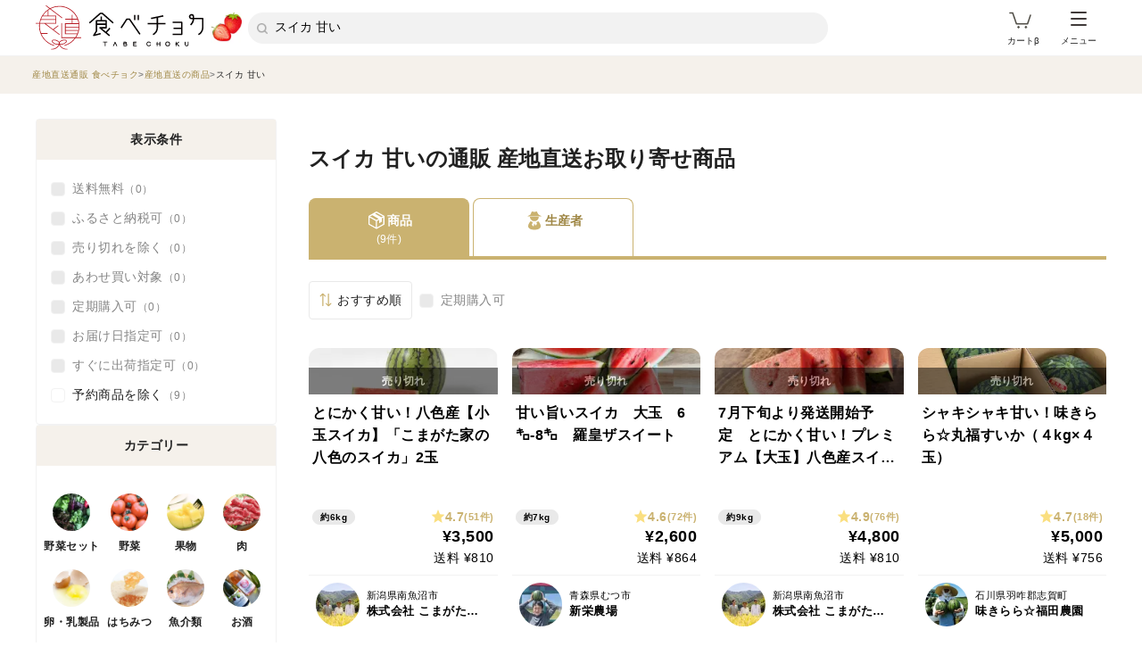

--- FILE ---
content_type: text/html; charset=utf-8
request_url: https://www.tabechoku.com/products/keywords/%E3%82%B9%E3%82%A4%E3%82%AB-%E7%94%98%E3%81%84
body_size: 31511
content:

<!DOCTYPE html>
<html lang="ja" data-app-env="production" data-app-version="production_19a2492ab6c117843e0e6e80048ba876d8ed8045" data-current-user-id="" data-current-user-name="">
  <head>
    <meta charset="UTF-8">
<script type="text/javascript">window.NREUM||(NREUM={});NREUM.info={"beacon":"bam.nr-data.net","errorBeacon":"bam.nr-data.net","licenseKey":"bbe3225ce8","applicationID":"85862494","transactionName":"cVhfQ0JdCAkDSxsQF1dFHkdCXQAQBU1HSg9XTkZYQlYXShVRWxI=","queueTime":0,"applicationTime":157,"agent":""}</script>
<script type="text/javascript">(window.NREUM||(NREUM={})).init={ajax:{deny_list:["bam.nr-data.net"]},feature_flags:["soft_nav"]};(window.NREUM||(NREUM={})).loader_config={licenseKey:"bbe3225ce8",applicationID:"85862494",browserID:"85944418"};;/*! For license information please see nr-loader-rum-1.307.0.min.js.LICENSE.txt */
(()=>{var e,t,r={163:(e,t,r)=>{"use strict";r.d(t,{j:()=>E});var n=r(384),i=r(1741);var a=r(2555);r(860).K7.genericEvents;const s="experimental.resources",o="register",c=e=>{if(!e||"string"!=typeof e)return!1;try{document.createDocumentFragment().querySelector(e)}catch{return!1}return!0};var d=r(2614),u=r(944),l=r(8122);const f="[data-nr-mask]",g=e=>(0,l.a)(e,(()=>{const e={feature_flags:[],experimental:{allow_registered_children:!1,resources:!1},mask_selector:"*",block_selector:"[data-nr-block]",mask_input_options:{color:!1,date:!1,"datetime-local":!1,email:!1,month:!1,number:!1,range:!1,search:!1,tel:!1,text:!1,time:!1,url:!1,week:!1,textarea:!1,select:!1,password:!0}};return{ajax:{deny_list:void 0,block_internal:!0,enabled:!0,autoStart:!0},api:{get allow_registered_children(){return e.feature_flags.includes(o)||e.experimental.allow_registered_children},set allow_registered_children(t){e.experimental.allow_registered_children=t},duplicate_registered_data:!1},browser_consent_mode:{enabled:!1},distributed_tracing:{enabled:void 0,exclude_newrelic_header:void 0,cors_use_newrelic_header:void 0,cors_use_tracecontext_headers:void 0,allowed_origins:void 0},get feature_flags(){return e.feature_flags},set feature_flags(t){e.feature_flags=t},generic_events:{enabled:!0,autoStart:!0},harvest:{interval:30},jserrors:{enabled:!0,autoStart:!0},logging:{enabled:!0,autoStart:!0},metrics:{enabled:!0,autoStart:!0},obfuscate:void 0,page_action:{enabled:!0},page_view_event:{enabled:!0,autoStart:!0},page_view_timing:{enabled:!0,autoStart:!0},performance:{capture_marks:!1,capture_measures:!1,capture_detail:!0,resources:{get enabled(){return e.feature_flags.includes(s)||e.experimental.resources},set enabled(t){e.experimental.resources=t},asset_types:[],first_party_domains:[],ignore_newrelic:!0}},privacy:{cookies_enabled:!0},proxy:{assets:void 0,beacon:void 0},session:{expiresMs:d.wk,inactiveMs:d.BB},session_replay:{autoStart:!0,enabled:!1,preload:!1,sampling_rate:10,error_sampling_rate:100,collect_fonts:!1,inline_images:!1,fix_stylesheets:!0,mask_all_inputs:!0,get mask_text_selector(){return e.mask_selector},set mask_text_selector(t){c(t)?e.mask_selector="".concat(t,",").concat(f):""===t||null===t?e.mask_selector=f:(0,u.R)(5,t)},get block_class(){return"nr-block"},get ignore_class(){return"nr-ignore"},get mask_text_class(){return"nr-mask"},get block_selector(){return e.block_selector},set block_selector(t){c(t)?e.block_selector+=",".concat(t):""!==t&&(0,u.R)(6,t)},get mask_input_options(){return e.mask_input_options},set mask_input_options(t){t&&"object"==typeof t?e.mask_input_options={...t,password:!0}:(0,u.R)(7,t)}},session_trace:{enabled:!0,autoStart:!0},soft_navigations:{enabled:!0,autoStart:!0},spa:{enabled:!0,autoStart:!0},ssl:void 0,user_actions:{enabled:!0,elementAttributes:["id","className","tagName","type"]}}})());var p=r(6154),m=r(9324);let h=0;const v={buildEnv:m.F3,distMethod:m.Xs,version:m.xv,originTime:p.WN},b={consented:!1},y={appMetadata:{},get consented(){return this.session?.state?.consent||b.consented},set consented(e){b.consented=e},customTransaction:void 0,denyList:void 0,disabled:!1,harvester:void 0,isolatedBacklog:!1,isRecording:!1,loaderType:void 0,maxBytes:3e4,obfuscator:void 0,onerror:void 0,ptid:void 0,releaseIds:{},session:void 0,timeKeeper:void 0,registeredEntities:[],jsAttributesMetadata:{bytes:0},get harvestCount(){return++h}},_=e=>{const t=(0,l.a)(e,y),r=Object.keys(v).reduce((e,t)=>(e[t]={value:v[t],writable:!1,configurable:!0,enumerable:!0},e),{});return Object.defineProperties(t,r)};var w=r(5701);const x=e=>{const t=e.startsWith("http");e+="/",r.p=t?e:"https://"+e};var R=r(7836),k=r(3241);const A={accountID:void 0,trustKey:void 0,agentID:void 0,licenseKey:void 0,applicationID:void 0,xpid:void 0},S=e=>(0,l.a)(e,A),T=new Set;function E(e,t={},r,s){let{init:o,info:c,loader_config:d,runtime:u={},exposed:l=!0}=t;if(!c){const e=(0,n.pV)();o=e.init,c=e.info,d=e.loader_config}e.init=g(o||{}),e.loader_config=S(d||{}),c.jsAttributes??={},p.bv&&(c.jsAttributes.isWorker=!0),e.info=(0,a.D)(c);const f=e.init,m=[c.beacon,c.errorBeacon];T.has(e.agentIdentifier)||(f.proxy.assets&&(x(f.proxy.assets),m.push(f.proxy.assets)),f.proxy.beacon&&m.push(f.proxy.beacon),e.beacons=[...m],function(e){const t=(0,n.pV)();Object.getOwnPropertyNames(i.W.prototype).forEach(r=>{const n=i.W.prototype[r];if("function"!=typeof n||"constructor"===n)return;let a=t[r];e[r]&&!1!==e.exposed&&"micro-agent"!==e.runtime?.loaderType&&(t[r]=(...t)=>{const n=e[r](...t);return a?a(...t):n})})}(e),(0,n.US)("activatedFeatures",w.B)),u.denyList=[...f.ajax.deny_list||[],...f.ajax.block_internal?m:[]],u.ptid=e.agentIdentifier,u.loaderType=r,e.runtime=_(u),T.has(e.agentIdentifier)||(e.ee=R.ee.get(e.agentIdentifier),e.exposed=l,(0,k.W)({agentIdentifier:e.agentIdentifier,drained:!!w.B?.[e.agentIdentifier],type:"lifecycle",name:"initialize",feature:void 0,data:e.config})),T.add(e.agentIdentifier)}},384:(e,t,r)=>{"use strict";r.d(t,{NT:()=>s,US:()=>u,Zm:()=>o,bQ:()=>d,dV:()=>c,pV:()=>l});var n=r(6154),i=r(1863),a=r(1910);const s={beacon:"bam.nr-data.net",errorBeacon:"bam.nr-data.net"};function o(){return n.gm.NREUM||(n.gm.NREUM={}),void 0===n.gm.newrelic&&(n.gm.newrelic=n.gm.NREUM),n.gm.NREUM}function c(){let e=o();return e.o||(e.o={ST:n.gm.setTimeout,SI:n.gm.setImmediate||n.gm.setInterval,CT:n.gm.clearTimeout,XHR:n.gm.XMLHttpRequest,REQ:n.gm.Request,EV:n.gm.Event,PR:n.gm.Promise,MO:n.gm.MutationObserver,FETCH:n.gm.fetch,WS:n.gm.WebSocket},(0,a.i)(...Object.values(e.o))),e}function d(e,t){let r=o();r.initializedAgents??={},t.initializedAt={ms:(0,i.t)(),date:new Date},r.initializedAgents[e]=t}function u(e,t){o()[e]=t}function l(){return function(){let e=o();const t=e.info||{};e.info={beacon:s.beacon,errorBeacon:s.errorBeacon,...t}}(),function(){let e=o();const t=e.init||{};e.init={...t}}(),c(),function(){let e=o();const t=e.loader_config||{};e.loader_config={...t}}(),o()}},782:(e,t,r)=>{"use strict";r.d(t,{T:()=>n});const n=r(860).K7.pageViewTiming},860:(e,t,r)=>{"use strict";r.d(t,{$J:()=>u,K7:()=>c,P3:()=>d,XX:()=>i,Yy:()=>o,df:()=>a,qY:()=>n,v4:()=>s});const n="events",i="jserrors",a="browser/blobs",s="rum",o="browser/logs",c={ajax:"ajax",genericEvents:"generic_events",jserrors:i,logging:"logging",metrics:"metrics",pageAction:"page_action",pageViewEvent:"page_view_event",pageViewTiming:"page_view_timing",sessionReplay:"session_replay",sessionTrace:"session_trace",softNav:"soft_navigations",spa:"spa"},d={[c.pageViewEvent]:1,[c.pageViewTiming]:2,[c.metrics]:3,[c.jserrors]:4,[c.spa]:5,[c.ajax]:6,[c.sessionTrace]:7,[c.softNav]:8,[c.sessionReplay]:9,[c.logging]:10,[c.genericEvents]:11},u={[c.pageViewEvent]:s,[c.pageViewTiming]:n,[c.ajax]:n,[c.spa]:n,[c.softNav]:n,[c.metrics]:i,[c.jserrors]:i,[c.sessionTrace]:a,[c.sessionReplay]:a,[c.logging]:o,[c.genericEvents]:"ins"}},944:(e,t,r)=>{"use strict";r.d(t,{R:()=>i});var n=r(3241);function i(e,t){"function"==typeof console.debug&&(console.debug("New Relic Warning: https://github.com/newrelic/newrelic-browser-agent/blob/main/docs/warning-codes.md#".concat(e),t),(0,n.W)({agentIdentifier:null,drained:null,type:"data",name:"warn",feature:"warn",data:{code:e,secondary:t}}))}},1687:(e,t,r)=>{"use strict";r.d(t,{Ak:()=>d,Ze:()=>f,x3:()=>u});var n=r(3241),i=r(7836),a=r(3606),s=r(860),o=r(2646);const c={};function d(e,t){const r={staged:!1,priority:s.P3[t]||0};l(e),c[e].get(t)||c[e].set(t,r)}function u(e,t){e&&c[e]&&(c[e].get(t)&&c[e].delete(t),p(e,t,!1),c[e].size&&g(e))}function l(e){if(!e)throw new Error("agentIdentifier required");c[e]||(c[e]=new Map)}function f(e="",t="feature",r=!1){if(l(e),!e||!c[e].get(t)||r)return p(e,t);c[e].get(t).staged=!0,g(e)}function g(e){const t=Array.from(c[e]);t.every(([e,t])=>t.staged)&&(t.sort((e,t)=>e[1].priority-t[1].priority),t.forEach(([t])=>{c[e].delete(t),p(e,t)}))}function p(e,t,r=!0){const s=e?i.ee.get(e):i.ee,c=a.i.handlers;if(!s.aborted&&s.backlog&&c){if((0,n.W)({agentIdentifier:e,type:"lifecycle",name:"drain",feature:t}),r){const e=s.backlog[t],r=c[t];if(r){for(let t=0;e&&t<e.length;++t)m(e[t],r);Object.entries(r).forEach(([e,t])=>{Object.values(t||{}).forEach(t=>{t[0]?.on&&t[0]?.context()instanceof o.y&&t[0].on(e,t[1])})})}}s.isolatedBacklog||delete c[t],s.backlog[t]=null,s.emit("drain-"+t,[])}}function m(e,t){var r=e[1];Object.values(t[r]||{}).forEach(t=>{var r=e[0];if(t[0]===r){var n=t[1],i=e[3],a=e[2];n.apply(i,a)}})}},1738:(e,t,r)=>{"use strict";r.d(t,{U:()=>g,Y:()=>f});var n=r(3241),i=r(9908),a=r(1863),s=r(944),o=r(5701),c=r(3969),d=r(8362),u=r(860),l=r(4261);function f(e,t,r,a){const f=a||r;!f||f[e]&&f[e]!==d.d.prototype[e]||(f[e]=function(){(0,i.p)(c.xV,["API/"+e+"/called"],void 0,u.K7.metrics,r.ee),(0,n.W)({agentIdentifier:r.agentIdentifier,drained:!!o.B?.[r.agentIdentifier],type:"data",name:"api",feature:l.Pl+e,data:{}});try{return t.apply(this,arguments)}catch(e){(0,s.R)(23,e)}})}function g(e,t,r,n,s){const o=e.info;null===r?delete o.jsAttributes[t]:o.jsAttributes[t]=r,(s||null===r)&&(0,i.p)(l.Pl+n,[(0,a.t)(),t,r],void 0,"session",e.ee)}},1741:(e,t,r)=>{"use strict";r.d(t,{W:()=>a});var n=r(944),i=r(4261);class a{#e(e,...t){if(this[e]!==a.prototype[e])return this[e](...t);(0,n.R)(35,e)}addPageAction(e,t){return this.#e(i.hG,e,t)}register(e){return this.#e(i.eY,e)}recordCustomEvent(e,t){return this.#e(i.fF,e,t)}setPageViewName(e,t){return this.#e(i.Fw,e,t)}setCustomAttribute(e,t,r){return this.#e(i.cD,e,t,r)}noticeError(e,t){return this.#e(i.o5,e,t)}setUserId(e,t=!1){return this.#e(i.Dl,e,t)}setApplicationVersion(e){return this.#e(i.nb,e)}setErrorHandler(e){return this.#e(i.bt,e)}addRelease(e,t){return this.#e(i.k6,e,t)}log(e,t){return this.#e(i.$9,e,t)}start(){return this.#e(i.d3)}finished(e){return this.#e(i.BL,e)}recordReplay(){return this.#e(i.CH)}pauseReplay(){return this.#e(i.Tb)}addToTrace(e){return this.#e(i.U2,e)}setCurrentRouteName(e){return this.#e(i.PA,e)}interaction(e){return this.#e(i.dT,e)}wrapLogger(e,t,r){return this.#e(i.Wb,e,t,r)}measure(e,t){return this.#e(i.V1,e,t)}consent(e){return this.#e(i.Pv,e)}}},1863:(e,t,r)=>{"use strict";function n(){return Math.floor(performance.now())}r.d(t,{t:()=>n})},1910:(e,t,r)=>{"use strict";r.d(t,{i:()=>a});var n=r(944);const i=new Map;function a(...e){return e.every(e=>{if(i.has(e))return i.get(e);const t="function"==typeof e?e.toString():"",r=t.includes("[native code]"),a=t.includes("nrWrapper");return r||a||(0,n.R)(64,e?.name||t),i.set(e,r),r})}},2555:(e,t,r)=>{"use strict";r.d(t,{D:()=>o,f:()=>s});var n=r(384),i=r(8122);const a={beacon:n.NT.beacon,errorBeacon:n.NT.errorBeacon,licenseKey:void 0,applicationID:void 0,sa:void 0,queueTime:void 0,applicationTime:void 0,ttGuid:void 0,user:void 0,account:void 0,product:void 0,extra:void 0,jsAttributes:{},userAttributes:void 0,atts:void 0,transactionName:void 0,tNamePlain:void 0};function s(e){try{return!!e.licenseKey&&!!e.errorBeacon&&!!e.applicationID}catch(e){return!1}}const o=e=>(0,i.a)(e,a)},2614:(e,t,r)=>{"use strict";r.d(t,{BB:()=>s,H3:()=>n,g:()=>d,iL:()=>c,tS:()=>o,uh:()=>i,wk:()=>a});const n="NRBA",i="SESSION",a=144e5,s=18e5,o={STARTED:"session-started",PAUSE:"session-pause",RESET:"session-reset",RESUME:"session-resume",UPDATE:"session-update"},c={SAME_TAB:"same-tab",CROSS_TAB:"cross-tab"},d={OFF:0,FULL:1,ERROR:2}},2646:(e,t,r)=>{"use strict";r.d(t,{y:()=>n});class n{constructor(e){this.contextId=e}}},2843:(e,t,r)=>{"use strict";r.d(t,{G:()=>a,u:()=>i});var n=r(3878);function i(e,t=!1,r,i){(0,n.DD)("visibilitychange",function(){if(t)return void("hidden"===document.visibilityState&&e());e(document.visibilityState)},r,i)}function a(e,t,r){(0,n.sp)("pagehide",e,t,r)}},3241:(e,t,r)=>{"use strict";r.d(t,{W:()=>a});var n=r(6154);const i="newrelic";function a(e={}){try{n.gm.dispatchEvent(new CustomEvent(i,{detail:e}))}catch(e){}}},3606:(e,t,r)=>{"use strict";r.d(t,{i:()=>a});var n=r(9908);a.on=s;var i=a.handlers={};function a(e,t,r,a){s(a||n.d,i,e,t,r)}function s(e,t,r,i,a){a||(a="feature"),e||(e=n.d);var s=t[a]=t[a]||{};(s[r]=s[r]||[]).push([e,i])}},3878:(e,t,r)=>{"use strict";function n(e,t){return{capture:e,passive:!1,signal:t}}function i(e,t,r=!1,i){window.addEventListener(e,t,n(r,i))}function a(e,t,r=!1,i){document.addEventListener(e,t,n(r,i))}r.d(t,{DD:()=>a,jT:()=>n,sp:()=>i})},3969:(e,t,r)=>{"use strict";r.d(t,{TZ:()=>n,XG:()=>o,rs:()=>i,xV:()=>s,z_:()=>a});const n=r(860).K7.metrics,i="sm",a="cm",s="storeSupportabilityMetrics",o="storeEventMetrics"},4234:(e,t,r)=>{"use strict";r.d(t,{W:()=>a});var n=r(7836),i=r(1687);class a{constructor(e,t){this.agentIdentifier=e,this.ee=n.ee.get(e),this.featureName=t,this.blocked=!1}deregisterDrain(){(0,i.x3)(this.agentIdentifier,this.featureName)}}},4261:(e,t,r)=>{"use strict";r.d(t,{$9:()=>d,BL:()=>o,CH:()=>g,Dl:()=>_,Fw:()=>y,PA:()=>h,Pl:()=>n,Pv:()=>k,Tb:()=>l,U2:()=>a,V1:()=>R,Wb:()=>x,bt:()=>b,cD:()=>v,d3:()=>w,dT:()=>c,eY:()=>p,fF:()=>f,hG:()=>i,k6:()=>s,nb:()=>m,o5:()=>u});const n="api-",i="addPageAction",a="addToTrace",s="addRelease",o="finished",c="interaction",d="log",u="noticeError",l="pauseReplay",f="recordCustomEvent",g="recordReplay",p="register",m="setApplicationVersion",h="setCurrentRouteName",v="setCustomAttribute",b="setErrorHandler",y="setPageViewName",_="setUserId",w="start",x="wrapLogger",R="measure",k="consent"},5289:(e,t,r)=>{"use strict";r.d(t,{GG:()=>s,Qr:()=>c,sB:()=>o});var n=r(3878),i=r(6389);function a(){return"undefined"==typeof document||"complete"===document.readyState}function s(e,t){if(a())return e();const r=(0,i.J)(e),s=setInterval(()=>{a()&&(clearInterval(s),r())},500);(0,n.sp)("load",r,t)}function o(e){if(a())return e();(0,n.DD)("DOMContentLoaded",e)}function c(e){if(a())return e();(0,n.sp)("popstate",e)}},5607:(e,t,r)=>{"use strict";r.d(t,{W:()=>n});const n=(0,r(9566).bz)()},5701:(e,t,r)=>{"use strict";r.d(t,{B:()=>a,t:()=>s});var n=r(3241);const i=new Set,a={};function s(e,t){const r=t.agentIdentifier;a[r]??={},e&&"object"==typeof e&&(i.has(r)||(t.ee.emit("rumresp",[e]),a[r]=e,i.add(r),(0,n.W)({agentIdentifier:r,loaded:!0,drained:!0,type:"lifecycle",name:"load",feature:void 0,data:e})))}},6154:(e,t,r)=>{"use strict";r.d(t,{OF:()=>c,RI:()=>i,WN:()=>u,bv:()=>a,eN:()=>l,gm:()=>s,mw:()=>o,sb:()=>d});var n=r(1863);const i="undefined"!=typeof window&&!!window.document,a="undefined"!=typeof WorkerGlobalScope&&("undefined"!=typeof self&&self instanceof WorkerGlobalScope&&self.navigator instanceof WorkerNavigator||"undefined"!=typeof globalThis&&globalThis instanceof WorkerGlobalScope&&globalThis.navigator instanceof WorkerNavigator),s=i?window:"undefined"!=typeof WorkerGlobalScope&&("undefined"!=typeof self&&self instanceof WorkerGlobalScope&&self||"undefined"!=typeof globalThis&&globalThis instanceof WorkerGlobalScope&&globalThis),o=Boolean("hidden"===s?.document?.visibilityState),c=/iPad|iPhone|iPod/.test(s.navigator?.userAgent),d=c&&"undefined"==typeof SharedWorker,u=((()=>{const e=s.navigator?.userAgent?.match(/Firefox[/\s](\d+\.\d+)/);Array.isArray(e)&&e.length>=2&&e[1]})(),Date.now()-(0,n.t)()),l=()=>"undefined"!=typeof PerformanceNavigationTiming&&s?.performance?.getEntriesByType("navigation")?.[0]?.responseStart},6389:(e,t,r)=>{"use strict";function n(e,t=500,r={}){const n=r?.leading||!1;let i;return(...r)=>{n&&void 0===i&&(e.apply(this,r),i=setTimeout(()=>{i=clearTimeout(i)},t)),n||(clearTimeout(i),i=setTimeout(()=>{e.apply(this,r)},t))}}function i(e){let t=!1;return(...r)=>{t||(t=!0,e.apply(this,r))}}r.d(t,{J:()=>i,s:()=>n})},6630:(e,t,r)=>{"use strict";r.d(t,{T:()=>n});const n=r(860).K7.pageViewEvent},7699:(e,t,r)=>{"use strict";r.d(t,{It:()=>a,KC:()=>o,No:()=>i,qh:()=>s});var n=r(860);const i=16e3,a=1e6,s="SESSION_ERROR",o={[n.K7.logging]:!0,[n.K7.genericEvents]:!1,[n.K7.jserrors]:!1,[n.K7.ajax]:!1}},7836:(e,t,r)=>{"use strict";r.d(t,{P:()=>o,ee:()=>c});var n=r(384),i=r(8990),a=r(2646),s=r(5607);const o="nr@context:".concat(s.W),c=function e(t,r){var n={},s={},u={},l=!1;try{l=16===r.length&&d.initializedAgents?.[r]?.runtime.isolatedBacklog}catch(e){}var f={on:p,addEventListener:p,removeEventListener:function(e,t){var r=n[e];if(!r)return;for(var i=0;i<r.length;i++)r[i]===t&&r.splice(i,1)},emit:function(e,r,n,i,a){!1!==a&&(a=!0);if(c.aborted&&!i)return;t&&a&&t.emit(e,r,n);var o=g(n);m(e).forEach(e=>{e.apply(o,r)});var d=v()[s[e]];d&&d.push([f,e,r,o]);return o},get:h,listeners:m,context:g,buffer:function(e,t){const r=v();if(t=t||"feature",f.aborted)return;Object.entries(e||{}).forEach(([e,n])=>{s[n]=t,t in r||(r[t]=[])})},abort:function(){f._aborted=!0,Object.keys(f.backlog).forEach(e=>{delete f.backlog[e]})},isBuffering:function(e){return!!v()[s[e]]},debugId:r,backlog:l?{}:t&&"object"==typeof t.backlog?t.backlog:{},isolatedBacklog:l};return Object.defineProperty(f,"aborted",{get:()=>{let e=f._aborted||!1;return e||(t&&(e=t.aborted),e)}}),f;function g(e){return e&&e instanceof a.y?e:e?(0,i.I)(e,o,()=>new a.y(o)):new a.y(o)}function p(e,t){n[e]=m(e).concat(t)}function m(e){return n[e]||[]}function h(t){return u[t]=u[t]||e(f,t)}function v(){return f.backlog}}(void 0,"globalEE"),d=(0,n.Zm)();d.ee||(d.ee=c)},8122:(e,t,r)=>{"use strict";r.d(t,{a:()=>i});var n=r(944);function i(e,t){try{if(!e||"object"!=typeof e)return(0,n.R)(3);if(!t||"object"!=typeof t)return(0,n.R)(4);const r=Object.create(Object.getPrototypeOf(t),Object.getOwnPropertyDescriptors(t)),a=0===Object.keys(r).length?e:r;for(let s in a)if(void 0!==e[s])try{if(null===e[s]){r[s]=null;continue}Array.isArray(e[s])&&Array.isArray(t[s])?r[s]=Array.from(new Set([...e[s],...t[s]])):"object"==typeof e[s]&&"object"==typeof t[s]?r[s]=i(e[s],t[s]):r[s]=e[s]}catch(e){r[s]||(0,n.R)(1,e)}return r}catch(e){(0,n.R)(2,e)}}},8362:(e,t,r)=>{"use strict";r.d(t,{d:()=>a});var n=r(9566),i=r(1741);class a extends i.W{agentIdentifier=(0,n.LA)(16)}},8374:(e,t,r)=>{r.nc=(()=>{try{return document?.currentScript?.nonce}catch(e){}return""})()},8990:(e,t,r)=>{"use strict";r.d(t,{I:()=>i});var n=Object.prototype.hasOwnProperty;function i(e,t,r){if(n.call(e,t))return e[t];var i=r();if(Object.defineProperty&&Object.keys)try{return Object.defineProperty(e,t,{value:i,writable:!0,enumerable:!1}),i}catch(e){}return e[t]=i,i}},9324:(e,t,r)=>{"use strict";r.d(t,{F3:()=>i,Xs:()=>a,xv:()=>n});const n="1.307.0",i="PROD",a="CDN"},9566:(e,t,r)=>{"use strict";r.d(t,{LA:()=>o,bz:()=>s});var n=r(6154);const i="xxxxxxxx-xxxx-4xxx-yxxx-xxxxxxxxxxxx";function a(e,t){return e?15&e[t]:16*Math.random()|0}function s(){const e=n.gm?.crypto||n.gm?.msCrypto;let t,r=0;return e&&e.getRandomValues&&(t=e.getRandomValues(new Uint8Array(30))),i.split("").map(e=>"x"===e?a(t,r++).toString(16):"y"===e?(3&a()|8).toString(16):e).join("")}function o(e){const t=n.gm?.crypto||n.gm?.msCrypto;let r,i=0;t&&t.getRandomValues&&(r=t.getRandomValues(new Uint8Array(e)));const s=[];for(var o=0;o<e;o++)s.push(a(r,i++).toString(16));return s.join("")}},9908:(e,t,r)=>{"use strict";r.d(t,{d:()=>n,p:()=>i});var n=r(7836).ee.get("handle");function i(e,t,r,i,a){a?(a.buffer([e],i),a.emit(e,t,r)):(n.buffer([e],i),n.emit(e,t,r))}}},n={};function i(e){var t=n[e];if(void 0!==t)return t.exports;var a=n[e]={exports:{}};return r[e](a,a.exports,i),a.exports}i.m=r,i.d=(e,t)=>{for(var r in t)i.o(t,r)&&!i.o(e,r)&&Object.defineProperty(e,r,{enumerable:!0,get:t[r]})},i.f={},i.e=e=>Promise.all(Object.keys(i.f).reduce((t,r)=>(i.f[r](e,t),t),[])),i.u=e=>"nr-rum-1.307.0.min.js",i.o=(e,t)=>Object.prototype.hasOwnProperty.call(e,t),e={},t="NRBA-1.307.0.PROD:",i.l=(r,n,a,s)=>{if(e[r])e[r].push(n);else{var o,c;if(void 0!==a)for(var d=document.getElementsByTagName("script"),u=0;u<d.length;u++){var l=d[u];if(l.getAttribute("src")==r||l.getAttribute("data-webpack")==t+a){o=l;break}}if(!o){c=!0;var f={296:"sha512-3EXXyZqgAupfCzApe8jx8MLgGn3TbzhyI1Jve2HiIeHZU3eYpQT4hF0fMRkBBDdQT8+b9YmzmeYUZ4Q/8KBSNg=="};(o=document.createElement("script")).charset="utf-8",i.nc&&o.setAttribute("nonce",i.nc),o.setAttribute("data-webpack",t+a),o.src=r,0!==o.src.indexOf(window.location.origin+"/")&&(o.crossOrigin="anonymous"),f[s]&&(o.integrity=f[s])}e[r]=[n];var g=(t,n)=>{o.onerror=o.onload=null,clearTimeout(p);var i=e[r];if(delete e[r],o.parentNode&&o.parentNode.removeChild(o),i&&i.forEach(e=>e(n)),t)return t(n)},p=setTimeout(g.bind(null,void 0,{type:"timeout",target:o}),12e4);o.onerror=g.bind(null,o.onerror),o.onload=g.bind(null,o.onload),c&&document.head.appendChild(o)}},i.r=e=>{"undefined"!=typeof Symbol&&Symbol.toStringTag&&Object.defineProperty(e,Symbol.toStringTag,{value:"Module"}),Object.defineProperty(e,"__esModule",{value:!0})},i.p="https://js-agent.newrelic.com/",(()=>{var e={374:0,840:0};i.f.j=(t,r)=>{var n=i.o(e,t)?e[t]:void 0;if(0!==n)if(n)r.push(n[2]);else{var a=new Promise((r,i)=>n=e[t]=[r,i]);r.push(n[2]=a);var s=i.p+i.u(t),o=new Error;i.l(s,r=>{if(i.o(e,t)&&(0!==(n=e[t])&&(e[t]=void 0),n)){var a=r&&("load"===r.type?"missing":r.type),s=r&&r.target&&r.target.src;o.message="Loading chunk "+t+" failed: ("+a+": "+s+")",o.name="ChunkLoadError",o.type=a,o.request=s,n[1](o)}},"chunk-"+t,t)}};var t=(t,r)=>{var n,a,[s,o,c]=r,d=0;if(s.some(t=>0!==e[t])){for(n in o)i.o(o,n)&&(i.m[n]=o[n]);if(c)c(i)}for(t&&t(r);d<s.length;d++)a=s[d],i.o(e,a)&&e[a]&&e[a][0](),e[a]=0},r=self["webpackChunk:NRBA-1.307.0.PROD"]=self["webpackChunk:NRBA-1.307.0.PROD"]||[];r.forEach(t.bind(null,0)),r.push=t.bind(null,r.push.bind(r))})(),(()=>{"use strict";i(8374);var e=i(8362),t=i(860);const r=Object.values(t.K7);var n=i(163);var a=i(9908),s=i(1863),o=i(4261),c=i(1738);var d=i(1687),u=i(4234),l=i(5289),f=i(6154),g=i(944),p=i(384);const m=e=>f.RI&&!0===e?.privacy.cookies_enabled;function h(e){return!!(0,p.dV)().o.MO&&m(e)&&!0===e?.session_trace.enabled}var v=i(6389),b=i(7699);class y extends u.W{constructor(e,t){super(e.agentIdentifier,t),this.agentRef=e,this.abortHandler=void 0,this.featAggregate=void 0,this.loadedSuccessfully=void 0,this.onAggregateImported=new Promise(e=>{this.loadedSuccessfully=e}),this.deferred=Promise.resolve(),!1===e.init[this.featureName].autoStart?this.deferred=new Promise((t,r)=>{this.ee.on("manual-start-all",(0,v.J)(()=>{(0,d.Ak)(e.agentIdentifier,this.featureName),t()}))}):(0,d.Ak)(e.agentIdentifier,t)}importAggregator(e,t,r={}){if(this.featAggregate)return;const n=async()=>{let n;await this.deferred;try{if(m(e.init)){const{setupAgentSession:t}=await i.e(296).then(i.bind(i,3305));n=t(e)}}catch(e){(0,g.R)(20,e),this.ee.emit("internal-error",[e]),(0,a.p)(b.qh,[e],void 0,this.featureName,this.ee)}try{if(!this.#t(this.featureName,n,e.init))return(0,d.Ze)(this.agentIdentifier,this.featureName),void this.loadedSuccessfully(!1);const{Aggregate:i}=await t();this.featAggregate=new i(e,r),e.runtime.harvester.initializedAggregates.push(this.featAggregate),this.loadedSuccessfully(!0)}catch(e){(0,g.R)(34,e),this.abortHandler?.(),(0,d.Ze)(this.agentIdentifier,this.featureName,!0),this.loadedSuccessfully(!1),this.ee&&this.ee.abort()}};f.RI?(0,l.GG)(()=>n(),!0):n()}#t(e,r,n){if(this.blocked)return!1;switch(e){case t.K7.sessionReplay:return h(n)&&!!r;case t.K7.sessionTrace:return!!r;default:return!0}}}var _=i(6630),w=i(2614),x=i(3241);class R extends y{static featureName=_.T;constructor(e){var t;super(e,_.T),this.setupInspectionEvents(e.agentIdentifier),t=e,(0,c.Y)(o.Fw,function(e,r){"string"==typeof e&&("/"!==e.charAt(0)&&(e="/"+e),t.runtime.customTransaction=(r||"http://custom.transaction")+e,(0,a.p)(o.Pl+o.Fw,[(0,s.t)()],void 0,void 0,t.ee))},t),this.importAggregator(e,()=>i.e(296).then(i.bind(i,3943)))}setupInspectionEvents(e){const t=(t,r)=>{t&&(0,x.W)({agentIdentifier:e,timeStamp:t.timeStamp,loaded:"complete"===t.target.readyState,type:"window",name:r,data:t.target.location+""})};(0,l.sB)(e=>{t(e,"DOMContentLoaded")}),(0,l.GG)(e=>{t(e,"load")}),(0,l.Qr)(e=>{t(e,"navigate")}),this.ee.on(w.tS.UPDATE,(t,r)=>{(0,x.W)({agentIdentifier:e,type:"lifecycle",name:"session",data:r})})}}class k extends e.d{constructor(e){var t;(super(),f.gm)?(this.features={},(0,p.bQ)(this.agentIdentifier,this),this.desiredFeatures=new Set(e.features||[]),this.desiredFeatures.add(R),(0,n.j)(this,e,e.loaderType||"agent"),t=this,(0,c.Y)(o.cD,function(e,r,n=!1){if("string"==typeof e){if(["string","number","boolean"].includes(typeof r)||null===r)return(0,c.U)(t,e,r,o.cD,n);(0,g.R)(40,typeof r)}else(0,g.R)(39,typeof e)},t),function(e){(0,c.Y)(o.Dl,function(t,r=!1){if("string"!=typeof t&&null!==t)return void(0,g.R)(41,typeof t);const n=e.info.jsAttributes["enduser.id"];r&&null!=n&&n!==t?(0,a.p)(o.Pl+"setUserIdAndResetSession",[t],void 0,"session",e.ee):(0,c.U)(e,"enduser.id",t,o.Dl,!0)},e)}(this),function(e){(0,c.Y)(o.nb,function(t){if("string"==typeof t||null===t)return(0,c.U)(e,"application.version",t,o.nb,!1);(0,g.R)(42,typeof t)},e)}(this),function(e){(0,c.Y)(o.d3,function(){e.ee.emit("manual-start-all")},e)}(this),function(e){(0,c.Y)(o.Pv,function(t=!0){if("boolean"==typeof t){if((0,a.p)(o.Pl+o.Pv,[t],void 0,"session",e.ee),e.runtime.consented=t,t){const t=e.features.page_view_event;t.onAggregateImported.then(e=>{const r=t.featAggregate;e&&!r.sentRum&&r.sendRum()})}}else(0,g.R)(65,typeof t)},e)}(this),this.run()):(0,g.R)(21)}get config(){return{info:this.info,init:this.init,loader_config:this.loader_config,runtime:this.runtime}}get api(){return this}run(){try{const e=function(e){const t={};return r.forEach(r=>{t[r]=!!e[r]?.enabled}),t}(this.init),n=[...this.desiredFeatures];n.sort((e,r)=>t.P3[e.featureName]-t.P3[r.featureName]),n.forEach(r=>{if(!e[r.featureName]&&r.featureName!==t.K7.pageViewEvent)return;if(r.featureName===t.K7.spa)return void(0,g.R)(67);const n=function(e){switch(e){case t.K7.ajax:return[t.K7.jserrors];case t.K7.sessionTrace:return[t.K7.ajax,t.K7.pageViewEvent];case t.K7.sessionReplay:return[t.K7.sessionTrace];case t.K7.pageViewTiming:return[t.K7.pageViewEvent];default:return[]}}(r.featureName).filter(e=>!(e in this.features));n.length>0&&(0,g.R)(36,{targetFeature:r.featureName,missingDependencies:n}),this.features[r.featureName]=new r(this)})}catch(e){(0,g.R)(22,e);for(const e in this.features)this.features[e].abortHandler?.();const t=(0,p.Zm)();delete t.initializedAgents[this.agentIdentifier]?.features,delete this.sharedAggregator;return t.ee.get(this.agentIdentifier).abort(),!1}}}var A=i(2843),S=i(782);class T extends y{static featureName=S.T;constructor(e){super(e,S.T),f.RI&&((0,A.u)(()=>(0,a.p)("docHidden",[(0,s.t)()],void 0,S.T,this.ee),!0),(0,A.G)(()=>(0,a.p)("winPagehide",[(0,s.t)()],void 0,S.T,this.ee)),this.importAggregator(e,()=>i.e(296).then(i.bind(i,2117))))}}var E=i(3969);class I extends y{static featureName=E.TZ;constructor(e){super(e,E.TZ),f.RI&&document.addEventListener("securitypolicyviolation",e=>{(0,a.p)(E.xV,["Generic/CSPViolation/Detected"],void 0,this.featureName,this.ee)}),this.importAggregator(e,()=>i.e(296).then(i.bind(i,9623)))}}new k({features:[R,T,I],loaderType:"lite"})})()})();</script>
    <script>
  window.dataLayer = window.dataLayer || [];
  window.dataLayer.push({"puid":"bd04ef614a26c82beff34036a8beeb21"});
</script>

      <!-- Google Tag Manager -->
  <script>(function(w,d,s,l,i){w[l]=w[l]||[];w[l].push({'gtm.start':
      new Date().getTime(),event:'gtm.js'});var f=d.getElementsByTagName(s)[0],
    j=d.createElement(s),dl=l!='dataLayer'?'&l='+l:'';j.async=true;j.src=
    'https://www.googletagmanager.com/gtm.js?id='+i+dl;f.parentNode.insertBefore(j,f);
  })(window,document,'script','dataLayer','GTM-P2NJFBS');</script>
  <!-- End Google Tag Manager -->

    <title>スイカ 甘いの通販｜食べチョク｜産地直送(産直)お取り寄せ通販 - 農家・漁師から旬の食材を直送</title>
    <meta content="width=device-width,initial-scale=1,minimum-scale=1.0,maximum-scale=1.0,user-scalable=no" name=viewport>
    <meta name="description" content="生産者さんから産地直送で通販できるスイカ 甘いの商品を9件掲載中。高品質なオンライン直売所「食べチョク」で高級飲食店に卸す果物や有機野菜を栽培する農家やこだわり漁師から、旬の食材を直接お取り寄せできます。">
    <meta name="keywords" content="食べチョク,食べ直,タベチョク,通販,マルシェ,オンラインマルシェ,直送,生産者直送,旬の野菜,産直市場,オーガニック,お取り寄せ,食材,農家,漁師">
    <link rel="icon" href="/favicon.ico" sizes="any">
    <link rel="apple-touch-icon" href="/apple-touch-icon.png">
    <link rel="manifest" href="/manifest.webmanifest">
      <link rel="canonical" href="https://www.tabechoku.com/products/keywords/%E3%82%B9%E3%82%A4%E3%82%AB-%E7%94%98%E3%81%84">
      <meta name="robots" content="noindex">
    <meta property="og:site_name" content="食べチョク">
    <meta property="og:type" content="website">
    <meta property="og:url" content="https://www.tabechoku.com/products/keywords/%E3%82%B9%E3%82%A4%E3%82%AB-%E7%94%98%E3%81%84">
    <meta property="og:title" content="スイカ 甘いの通販｜食べチョク｜産地直送(産直)お取り寄せ通販 - 農家・漁師から旬の食材を直送">
    <meta property="og:description" content="生産者さんから産地直送で通販できるスイカ 甘いの商品を9件掲載中。高品質なオンライン直売所「食べチョク」で高級飲食店に卸す果物や有機野菜を栽培する農家やこだわり漁師から、旬の食材を直接お取り寄せできます。">

    <meta property="og:image" content="https://www.tabechoku.com/og_img_202109.png">
    <meta property="og:image:width" content="1200">
    <meta property="og:image:height" content="630">
    <meta name="twitter:card" content="summary_large_image">
    <meta name="twitter:app:country" content="JP">
    <meta name="twitter:description" content="生産者さんから産地直送で通販できるスイカ 甘いの商品を9件掲載中。高品質なオンライン直売所「食べチョク」で高級飲食店に卸す果物や有機野菜を栽培する農家やこだわり漁師から、旬の食材を直接お取り寄せできます。">
    <meta name="twitter:image" content="https://www.tabechoku.com/og_img_202109.png">
    <meta name="twitter:title" content="スイカ 甘いの通販｜食べチョク｜産地直送(産直)お取り寄せ通販 - 農家・漁師から旬の食材を直送">
    <meta name="apple-itunes-app" content="app-id=1517340079, app-argument=">

    <meta name="csrf-param" content="authenticity_token" />
<meta name="csrf-token" content="7FtUP345Komo9NKn2ia7hdz97D15Hkl0MP1RuQlkRDUHae2RFXxWRHQlI66RiJERhwfUKNVAXvojuMfXdo7kLQ" />

    <link rel="stylesheet" href="https://public-assets-cdn.tabechoku.com/entries/style/user-7edeae0b1df2d44c3d1f.css" type="text/css;charset=UTF-8" />

    <script src="https://public-assets-cdn.tabechoku.com/entries/error_tracking_react-cefe16a6b80c3b531e50.js" defer="defer"></script>
    <script src="https://public-assets-cdn.tabechoku.com/entries/vendor_user-2014e564723d6f693291.js" defer="defer"></script>
    <script src="https://public-assets-cdn.tabechoku.com/entries/user/common-c9727d1da00d36432b5c.js" defer="defer"></script>
      <link rel="stylesheet" href="https://public-assets-cdn.tabechoku.com/entries/style/user/products_categories-745fb8c9bf15f54495f6.css" />

  </head>

  <body class="products">
      <!-- Google Tag Manager (noscript) -->
  <noscript><iframe src="https://www.googletagmanager.com/ns.html?id=GTM-P2NJFBS"
                    height="0" width="0" style="display:none;visibility:hidden"></iframe></noscript>
  <!-- End Google Tag Manager (noscript) -->

    <div id="react-component-web-storage-alert"></div>
    <script src="https://public-assets-cdn.tabechoku.com/entries/user/web_storage_alert-33022440d8619f9c56ae.js" defer="defer"></script>
    <div class="wrap wrap--withPaddingBottomOnlySP">
      
      <header class="l-header" id="js-header">
  <div class="l-header__inner">
    <div class="l-headerTopNav">
      <div class="l-headerTopNav__logo">
        <a href="/" class="l-headerTopNav__logoToTopPageLink" data-ga4-link-click="header-logo">
          <img alt="食べチョク" class="l-headerTopNav__logoMain" width="100%" src="https://public-assets-cdn.tabechoku.com/assets/logo-long-37fc818c.svg" />
        </a>
          <a href="https://www.tabechoku.com/ulp/strawberry/" class="l-headerTopNav__logoWithLink" data-ga4-link-click="header-logo_berry">
            <img alt="" class="l-headerTopNav__logoWith " width="100%" src="https://image-cdn.tabechoku.com/crop/w/100/h/114/cw/100/ch/100/images/074fe32fe233099fff49db7819ab5a6de20a95832376f3f22e3448e8f3828704.png" />
          </a>
      </div>
      <div class="l-headerTopNav__search">
        <div data-props="{&quot;keyword&quot;:&quot;スイカ 甘い&quot;,&quot;formActionUrl&quot;:&quot;/products&quot;,&quot;autocompleteApiUrl&quot;:&quot;https://www.tabechoku.com/api/autocompletes&quot;,&quot;trendwords&quot;:[{&quot;keyword&quot;:&quot;みかん&quot;,&quot;searchCategory&quot;:{&quot;id&quot;:200004016,&quot;breadcrumb&quot;:[&quot;果物&quot;],&quot;includesDonatable&quot;:false}},{&quot;keyword&quot;:&quot;いちご&quot;,&quot;searchCategory&quot;:{&quot;id&quot;:200001,&quot;breadcrumb&quot;:[&quot;果物&quot;],&quot;includesDonatable&quot;:false}},{&quot;keyword&quot;:&quot;牡蠣&quot;,&quot;searchCategory&quot;:{&quot;id&quot;:600005001,&quot;breadcrumb&quot;:[&quot;魚介類&quot;,&quot;貝類&quot;],&quot;includesDonatable&quot;:false}}]}" id="react-search-form" class="p-searchForm"></div>

      </div>
      <div class="l-headerTopNav__nav">
        <a class="l-headerTopNav__navBtn" href="/shopping_carts">
          <div data-props="{}" id="react-header-menu-notification-cart"></div>
</a>        <div class="l-headerTopNav__navBtn">
          <button id="js-headerMenuToggleBtn" class="btnHamburger" data-ga4-element-click="header_menu_hamburger">
            <div class="iconHamburger">
              <span></span>
              <span></span>
              <span></span>
            </div>
            メニュー
          </button>
        </div>
        <div id="js-headerMenu" class="l-headerMenu">
  <div class="l-headerMenu__overlay js-headerMenuCloseBtn"></div>
  <div class="l-headerMenu__inner">
    <button class="l-headerMenu__closeBtn js-headerMenuCloseBtn">
      <svg width="14" height="14" viewBox="0 0 14 14" xmlns="http://www.w3.org/2000/svg">
        <path d="M8.358 7l4.511-4.51a.456.456 0 000-.657l-.7-.7a.456.456 0 00-.657 0L7 5.642 2.49 1.133a.456.456 0 00-.657 0l-.701.7a.456.456 0 000 .657L5.643 7l-4.511 4.512a.456.456 0 000 .657l.7.7a.464.464 0 00.33.132c.12 0 .24-.044.328-.132L7 8.36l4.512 4.51a.456.456 0 00.656 0l.701-.7a.456.456 0 000-.657L8.36 7z" />
      </svg>
      メニュー
    </button>
    <div class="l-headerMenuUser">
        <div class="l-headerMenuUser__container l-headerMenuUser__container--guest">
          <div class="l-headerMenuUser__thumb">
            <svg xmlns="http://www.w3.org/2000/svg" xmlns:xlink="http://www.w3.org/1999/xlink" width="32" height="33" fill="none">
              <circle cx="16" cy="16.5" r="16" fill="#E9E9E9"/><circle cx="16" cy="16.5" r="16" fill="url(#a)"/>
              <defs><pattern id="a" width="1" height="1" patternContentUnits="objectBoundingBox"><use xlink:href="#b" transform="scale(.01563)"/></pattern><image xlink:href="[data-uri]" id="b" width="64" height="64"/></defs>
            </svg>
          </div>
          <span class="l-headerMenuUser__name">ゲスト</span> さん
        </div>
        <div class="l-headerMenuUser__guestBtnList">
          <a class="c-btn c-btn--primary c-btn--small" data-ga4-link-click="ham-login" href="/login">ログイン</a>
          <a class="c-btn c-btn--basic c-btn--small" data-ga4-link-click="ham-signin" href="/login">新規会員登録</a>
        </div>
    </div>
    <div class="l-headerMenuLink l-headerMenuLink--product">
      <div class="l-headerMenu__title">商品を探す</div>
      <ul class="l-headerMenu__list">
        <li class="l-headerMenu__wideItem"><a class="l-headerMenu__link" data-ga4-link-click="ham-products" href="/products">商品</a></li>
        <li class="l-headerMenu__wideItem"><a class="l-headerMenu__link" data-ga4-link-click="ham-producers" href="/producers">生産者</a></li>
        <li class="l-headerMenu__wideItem"><a class="l-headerMenu__link" data-ga4-link-click="ham-areas" href="/areas">産地</a></li>
        <li class="l-headerMenu__wideItem"><a class="l-headerMenu__link" data-ga4-link-click="ham-feature_articles" href="/feature_articles">特集</a></li>
        <li class="l-headerMenu__wideItem"><a class="l-headerMenu__link" data-ga4-link-click="ham-categories" href="/products/categories">カテゴリー</a></li>
        <li class="l-headerMenu__wideItem"><a class="l-headerMenu__link" data-ga4-link-click="ham-furusato" href="/furusato">ふるさと納税</a></li>
      </ul>
    </div>
    <div class="l-headerMenuLink l-headerMenuLink--service">
      <div class="l-headerMenu__title">関連サービス</div>
      <ul class="l-headerMenu__list">
        <li><a class="l-headerMenu__link" data-ga4-link-click="ham-subscriptions" href="/subscriptions">定期便一覧</a></li>
        <li><a class="l-headerMenu__link" data-ga4-link-click="ham-giftcard" href="/ulp/giftcard-personal/">ギフトカード</a></li>
        <li class="l-headerMenu__wideItem"><a class="l-headerMenu__link" data-ga4-link-click="ham-assort" href="/assort">食べチョクまとまる便</a></li>
        <li class="l-headerMenu__wideItem"><a class="l-headerMenu__link" data-ga4-link-click="ham-game" href="/feature_articles/tabechokuichiba_start_web">食べチョク市場<br class="u-showonlyPC">（ミニゲーム）</a></li>
      </ul>
    </div>
    <div class="l-headerMenuLink l-headerMenuLink--contents">
      <div class="l-headerMenu__title">コンテンツ</div>
      <ul class="l-headerMenu__list">
        <li><a class="l-headerMenu__link" data-ga4-link-click="ham-posts" href="/communication/posts">みんなの投稿</a></li>
        <li><a class="l-headerMenu__link" data-ga4-link-click="ham-recipes" href="/recipes">レシピ一覧</a></li>
      </ul>
    </div>
    <div class="l-headerMenuLink l-headerMenuLink--help">
      <div class="l-headerMenu__title">ヘルプ</div>
      <ul class="l-headerMenu__list">
        <li class="l-headerMenu__wideItem"><a class="l-headerMenu__link" data-ga4-link-click="ham-about" href="/about">食べチョクとは？</a></li>
        <li class="l-headerMenu__wideItem"><a class="l-headerMenu__link" data-ga4-link-click="ham-faq" target="_blank" rel="noreferrer" href="/faq">ガイド/お問い合わせ</a></li>
      </ul>
    </div>
    <div class="l-headerMenuLink l-headerMenuLink--producer">
      <div class="l-headerMenu__title">生産者さん・法人の方</div>
      <ul class="l-headerMenu__list">
        <li class="l-headerMenu__wideItem"><a href="/lp/farmer/" class="l-headerMenu__link" target="_blank" data-ga4-link-click="ham-farmer">出品希望の方はこちら</a></li>
        <li class="l-headerMenu__wideItem"><a class="l-headerMenu__link" target="_blank" data-ga4-link-click="ham-restaurant" href="https://pro.tabechoku.com">飲食店の方はこちら</a></li>
      </ul>
    </div>
  </div>
</div>

      </div>
    </div>
  </div>
</header>



    <nav class="c-breadCrumb">
      <ol class="c-breadCrumb__inner" itemscope itemtype="http://schema.org/BreadcrumbList">
          <li itemprop="itemListElement" itemscope itemtype="http://schema.org/ListItem">
              <a itemprop="item" class="c-breadCrumb__link" href="/">
                <span itemprop="name">産地直送通販 食べチョク</span>
</a>            <meta itemprop="position" content="1" />
          </li>
          <li itemprop="itemListElement" itemscope itemtype="http://schema.org/ListItem">
              <a itemprop="item" class="c-breadCrumb__link" href="/products">
                <span itemprop="name">産地直送の商品</span>
</a>            <meta itemprop="position" content="2" />
          </li>
          <li itemprop="itemListElement" itemscope itemtype="http://schema.org/ListItem">
              <a itemprop="item" class="c-breadCrumb__link" aria-current="page" href="/products/keywords/%E3%82%B9%E3%82%A4%E3%82%AB-%E7%94%98%E3%81%84">
                <span itemprop="name">スイカ 甘い</span>
</a>            <meta itemprop="position" content="3" />
          </li>
      </ol>
    </nav>

      

<div class="wrap">
  <section class="main-content">
    <div class="inner-main-content">
      <div class="right-content">
        <header class="p-content">
          <h1 class="p-productsHeader__title">
  スイカ 甘いの通販 産地直送お取り寄せ商品
</h1>



        </header>

        <nav>
          <div data-props="{&quot;active&quot;:&quot;product&quot;,&quot;productCount&quot;:9,&quot;producersLinkNofollow&quot;:true}" id="react-search-navs" class="c-searchTabs__wrap"></div>
          <div class="p-content">
              <div data-props="{&quot;isSp&quot;:false}" id="react-search-form-narrow" class="p-searchFormNarrow"></div>
          </div>
        </nav>

          

<div class="p-content ">

  <div class="p-productTilingCardWrap js-action-click" data-query-id=fb6c9880-1917-4791-ac57-4232ff4a2b45>
    
<div class="p-productTilingCard tbck-view-tracking js-product-card" data-product-id="101109">
  <a class="p-productTilingCard__productLink ga-select-item" data-product-id="101109" data-line-connect="true" href="/products/101109">
    <figure class="p-productTilingCard__productImg u-aspectThumb">
      <img alt="とにかく甘い！八色産【小玉スイカ】「こまがた家の八色のスイカ」2玉" width="270" height="180" loading="lazy" src="https://image-cdn.tabechoku.com/crop/w/271/h/180/cw/270/ch/180/images/a8a526ddceab2743838ec3ecdeb8660aa7e8e75817f7372b9f1cf63bf121abb3.JPG" />
        <div class='p-productTilingCard__municipalityCampaignLabel is-hidden municipalityCampaign product-101109'>自治体連携商品</div>
      <div class="c-productStock c-productStock--soldout"></div>
    </figure>
    <div class="p-productTilingCard__productInfo">
      <h4 class="p-productTilingCard__productName u-line-clamp-3">とにかく甘い！八色産【小玉スイカ】「こまがた家の八色のスイカ」2玉</h4>
        <div class="productCardShippingDate p-productTilingCard__shippingDate product-101109"></div>
      <div class="p-productTilingCard__suppls">
          <div class="p-productTilingCard__quantity">
            約6kg
          </div>
        <div class="p-productTilingCard__review">
            <div class="p-productTilingCard__reviewItem">
              <i class="c-rating c-rating--on"></i>
              <span class="p-productTilingCard__reviewScore">4.7</span>
            </div>
            <div class="p-productTilingCard__reviewItem">
              <span class="p-productTilingCard__reviewCount">(51件)</span>
            </div>
        </div>
      </div>
      <p class="p-productTilingCard__price ">
          <span class='productCardCampaignDiscount product-101109'></span>
          ¥3,500
      </p>
          <span class="p-productTilingCard__shippingPrice ">送料&nbsp;¥810</span>
    </div>
</a>  <a class="p-productTilingCard__producerLink" data-producer-id="22769" data-product-id="101109" href="/producers/22769">
    <figure class="p-productTilingCard__producerImg">
      <img srcset="https://image-cdn.tabechoku.com/crop/w/102/h/68/cw/68/ch/68/images/88612f8d7de67daead22c718394189a3157907b9d2b738723452ca2f86854d92.jpg 1x, https://image-cdn.tabechoku.com/crop/w/204/h/136/cw/136/ch/136/images/88612f8d7de67daead22c718394189a3157907b9d2b738723452ca2f86854d92.jpg 2x" alt="株式会社 こまがた農園" class="u-aspectSquare" loading="lazy" src="https://image-cdn.tabechoku.com/crop/w/102/h/68/cw/68/ch/68/images/88612f8d7de67daead22c718394189a3157907b9d2b738723452ca2f86854d92.jpg" />
    </figure>
    <div class="p-productTilingCard__producerInfo">
      <p class="p-productTilingCard__producerArea u-ellipsis">
          新潟県南魚沼市
      </p>
      <p class="p-productTilingCard__producerName u-ellipsis">
        株式会社 こまがた農園
      </p>
    </div>
</a>  <div class="btn-product-fav-wrap product-101109"></div>
</div>

<div class="p-productTilingCard tbck-view-tracking js-product-card" data-product-id="273191">
  <a class="p-productTilingCard__productLink ga-select-item" data-product-id="273191" data-line-connect="true" href="/products/273191">
    <figure class="p-productTilingCard__productImg u-aspectThumb">
      <img alt="甘い旨いスイカ　大玉　6㌔-8㌔　羅皇ザスイート" width="270" height="180" loading="lazy" src="https://image-cdn.tabechoku.com/crop/w/270/h/361/cw/270/ch/180/images/790c5f4a86ba3bd6f86de995f0aca4239e05359144afd211c086067970fc18ff.jpeg" />
        <div class='p-productTilingCard__municipalityCampaignLabel is-hidden municipalityCampaign product-273191'>自治体連携商品</div>
      <div class="c-productStock c-productStock--soldout"></div>
    </figure>
    <div class="p-productTilingCard__productInfo">
      <h4 class="p-productTilingCard__productName u-line-clamp-3">甘い旨いスイカ　大玉　6㌔-8㌔　羅皇ザスイート</h4>
        <div class="productCardShippingDate p-productTilingCard__shippingDate product-273191"></div>
      <div class="p-productTilingCard__suppls">
          <div class="p-productTilingCard__quantity">
            約7kg
          </div>
        <div class="p-productTilingCard__review">
            <div class="p-productTilingCard__reviewItem">
              <i class="c-rating c-rating--on"></i>
              <span class="p-productTilingCard__reviewScore">4.6</span>
            </div>
            <div class="p-productTilingCard__reviewItem">
              <span class="p-productTilingCard__reviewCount">(72件)</span>
            </div>
        </div>
      </div>
      <p class="p-productTilingCard__price ">
          <span class='productCardCampaignDiscount product-273191'></span>
          ¥2,600
      </p>
          <span class="p-productTilingCard__shippingPrice ">送料&nbsp;¥864</span>
    </div>
</a>  <a class="p-productTilingCard__producerLink" data-producer-id="20860" data-product-id="273191" href="/producers/20860">
    <figure class="p-productTilingCard__producerImg">
      <img srcset="https://image-cdn.tabechoku.com/crop/w/68/h/91/cw/68/ch/68/images/7d4a81683e43a694f4647c4291459d9aba059ee12f35b82838f582e77307762f.jpeg 1x, https://image-cdn.tabechoku.com/crop/w/136/h/182/cw/136/ch/136/images/7d4a81683e43a694f4647c4291459d9aba059ee12f35b82838f582e77307762f.jpeg 2x" alt="新栄農場" class="u-aspectSquare" loading="lazy" src="https://image-cdn.tabechoku.com/crop/w/68/h/91/cw/68/ch/68/images/7d4a81683e43a694f4647c4291459d9aba059ee12f35b82838f582e77307762f.jpeg" />
    </figure>
    <div class="p-productTilingCard__producerInfo">
      <p class="p-productTilingCard__producerArea u-ellipsis">
          青森県むつ市
      </p>
      <p class="p-productTilingCard__producerName u-ellipsis">
        新栄農場
      </p>
    </div>
</a>  <div class="btn-product-fav-wrap product-273191"></div>
</div>

<div class="p-productTilingCard tbck-view-tracking js-product-card" data-product-id="90310">
  <a class="p-productTilingCard__productLink ga-select-item" data-product-id="90310" data-line-connect="true" href="/products/90310">
    <figure class="p-productTilingCard__productImg u-aspectThumb">
      <img alt="7月下旬より発送開始予定　とにかく甘い！プレミアム【大玉】八色産スイカ「こまがた家の八色のスイカ」（1玉あたり6~9kg）1玉" width="270" height="180" loading="lazy" src="https://image-cdn.tabechoku.com/crop/w/270/h/181/cw/270/ch/180/images/f947ab2a2821b4353f3b12b85691a4f5407424f47e3f57d85799b7807a839b02.JPG" />
        <div class='p-productTilingCard__municipalityCampaignLabel is-hidden municipalityCampaign product-90310'>自治体連携商品</div>
      <div class="c-productStock c-productStock--soldout"></div>
    </figure>
    <div class="p-productTilingCard__productInfo">
      <h4 class="p-productTilingCard__productName u-line-clamp-3">7月下旬より発送開始予定　とにかく甘い！プレミアム【大玉】八色産スイカ「こまがた家の八色のスイカ」（1玉あたり6~9kg）1玉</h4>
        <div class="productCardShippingDate p-productTilingCard__shippingDate product-90310"></div>
      <div class="p-productTilingCard__suppls">
          <div class="p-productTilingCard__quantity">
            約9kg
          </div>
        <div class="p-productTilingCard__review">
            <div class="p-productTilingCard__reviewItem">
              <i class="c-rating c-rating--on"></i>
              <span class="p-productTilingCard__reviewScore">4.9</span>
            </div>
            <div class="p-productTilingCard__reviewItem">
              <span class="p-productTilingCard__reviewCount">(76件)</span>
            </div>
        </div>
      </div>
      <p class="p-productTilingCard__price ">
          <span class='productCardCampaignDiscount product-90310'></span>
          ¥4,800
      </p>
          <span class="p-productTilingCard__shippingPrice ">送料&nbsp;¥810</span>
    </div>
</a>  <a class="p-productTilingCard__producerLink" data-producer-id="22769" data-product-id="90310" href="/producers/22769">
    <figure class="p-productTilingCard__producerImg">
      <img srcset="https://image-cdn.tabechoku.com/crop/w/102/h/68/cw/68/ch/68/images/88612f8d7de67daead22c718394189a3157907b9d2b738723452ca2f86854d92.jpg 1x, https://image-cdn.tabechoku.com/crop/w/204/h/136/cw/136/ch/136/images/88612f8d7de67daead22c718394189a3157907b9d2b738723452ca2f86854d92.jpg 2x" alt="株式会社 こまがた農園" class="u-aspectSquare" loading="lazy" src="https://image-cdn.tabechoku.com/crop/w/102/h/68/cw/68/ch/68/images/88612f8d7de67daead22c718394189a3157907b9d2b738723452ca2f86854d92.jpg" />
    </figure>
    <div class="p-productTilingCard__producerInfo">
      <p class="p-productTilingCard__producerArea u-ellipsis">
          新潟県南魚沼市
      </p>
      <p class="p-productTilingCard__producerName u-ellipsis">
        株式会社 こまがた農園
      </p>
    </div>
</a>  <div class="btn-product-fav-wrap product-90310"></div>
</div>

<div class="p-productTilingCard tbck-view-tracking js-product-card" data-product-id="240237">
  <a class="p-productTilingCard__productLink ga-select-item" data-product-id="240237" data-line-connect="true" href="/products/240237">
    <figure class="p-productTilingCard__productImg u-aspectThumb">
      <img alt="シャキシャキ甘い！味きらら☆丸福すいか（４kg×４玉）" width="270" height="180" loading="lazy" src="https://image-cdn.tabechoku.com/crop/w/270/h/188/cw/270/ch/180/images/447ade5c3ead9c8959e2ae3872f3e960334640eb500b32e17813ec14fde745e3.jpeg" />
        <div class='p-productTilingCard__municipalityCampaignLabel is-hidden municipalityCampaign product-240237'>自治体連携商品</div>
      <div class="c-productStock c-productStock--soldout"></div>
    </figure>
    <div class="p-productTilingCard__productInfo">
      <h4 class="p-productTilingCard__productName u-line-clamp-3">シャキシャキ甘い！味きらら☆丸福すいか（４kg×４玉）</h4>
        <div class="productCardShippingDate p-productTilingCard__shippingDate product-240237"></div>
      <div class="p-productTilingCard__suppls">
        <div class="p-productTilingCard__review">
            <div class="p-productTilingCard__reviewItem">
              <i class="c-rating c-rating--on"></i>
              <span class="p-productTilingCard__reviewScore">4.7</span>
            </div>
            <div class="p-productTilingCard__reviewItem">
              <span class="p-productTilingCard__reviewCount">(18件)</span>
            </div>
        </div>
      </div>
      <p class="p-productTilingCard__price ">
          <span class='productCardCampaignDiscount product-240237'></span>
          ¥5,000
      </p>
          <span class="p-productTilingCard__shippingPrice ">送料&nbsp;¥756</span>
    </div>
</a>  <a class="p-productTilingCard__producerLink" data-producer-id="22405" data-product-id="240237" href="/producers/22405">
    <figure class="p-productTilingCard__producerImg">
      <img srcset="https://image-cdn.tabechoku.com/resize/w/68/h/68/images/a9187550caa491f9db10d7013098fa2c27dea9f3ec8ba21172452f3e1d789bd4.jpg 1x, https://image-cdn.tabechoku.com/resize/w/136/h/136/images/a9187550caa491f9db10d7013098fa2c27dea9f3ec8ba21172452f3e1d789bd4.jpg 2x" alt="味きらら☆福田農園" class="u-aspectSquare" loading="lazy" src="https://image-cdn.tabechoku.com/resize/w/68/h/68/images/a9187550caa491f9db10d7013098fa2c27dea9f3ec8ba21172452f3e1d789bd4.jpg" />
    </figure>
    <div class="p-productTilingCard__producerInfo">
      <p class="p-productTilingCard__producerArea u-ellipsis">
          石川県羽咋郡志賀町
      </p>
      <p class="p-productTilingCard__producerName u-ellipsis">
        味きらら☆福田農園
      </p>
    </div>
</a>  <div class="btn-product-fav-wrap product-240237"></div>
</div>

<div class="p-productTilingCard tbck-view-tracking js-product-card" data-product-id="276522">
  <a class="p-productTilingCard__productLink ga-select-item" data-product-id="276522" data-line-connect="true" href="/products/276522">
    <figure class="p-productTilingCard__productImg u-aspectThumb">
      <img alt="シャキシャキ甘い！味きらら☆丸福すいか（４kg×２玉）" width="270" height="180" loading="lazy" src="https://image-cdn.tabechoku.com/crop/w/270/h/270/cw/270/ch/180/images/789807d444be8408287a4fd05df15e4e6571db67ae8f610d159c44259cafe882.jpg" />
        <div class='p-productTilingCard__municipalityCampaignLabel is-hidden municipalityCampaign product-276522'>自治体連携商品</div>
      <div class="c-productStock c-productStock--soldout"></div>
    </figure>
    <div class="p-productTilingCard__productInfo">
      <h4 class="p-productTilingCard__productName u-line-clamp-3">シャキシャキ甘い！味きらら☆丸福すいか（４kg×２玉）</h4>
        <div class="productCardShippingDate p-productTilingCard__shippingDate product-276522"></div>
      <div class="p-productTilingCard__suppls">
        <div class="p-productTilingCard__review">
            <div class="p-productTilingCard__reviewItem">
              <i class="c-rating c-rating--on"></i>
              <span class="p-productTilingCard__reviewScore">4.6</span>
            </div>
            <div class="p-productTilingCard__reviewItem">
              <span class="p-productTilingCard__reviewCount">(7件)</span>
            </div>
        </div>
      </div>
      <p class="p-productTilingCard__price ">
          <span class='productCardCampaignDiscount product-276522'></span>
          ¥3,000
      </p>
          <span class="p-productTilingCard__shippingPrice ">送料&nbsp;¥756</span>
    </div>
</a>  <a class="p-productTilingCard__producerLink" data-producer-id="22405" data-product-id="276522" href="/producers/22405">
    <figure class="p-productTilingCard__producerImg">
      <img srcset="https://image-cdn.tabechoku.com/resize/w/68/h/68/images/a9187550caa491f9db10d7013098fa2c27dea9f3ec8ba21172452f3e1d789bd4.jpg 1x, https://image-cdn.tabechoku.com/resize/w/136/h/136/images/a9187550caa491f9db10d7013098fa2c27dea9f3ec8ba21172452f3e1d789bd4.jpg 2x" alt="味きらら☆福田農園" class="u-aspectSquare" loading="lazy" src="https://image-cdn.tabechoku.com/resize/w/68/h/68/images/a9187550caa491f9db10d7013098fa2c27dea9f3ec8ba21172452f3e1d789bd4.jpg" />
    </figure>
    <div class="p-productTilingCard__producerInfo">
      <p class="p-productTilingCard__producerArea u-ellipsis">
          石川県羽咋郡志賀町
      </p>
      <p class="p-productTilingCard__producerName u-ellipsis">
        味きらら☆福田農園
      </p>
    </div>
</a>  <div class="btn-product-fav-wrap product-276522"></div>
</div>

<div class="p-productTilingCard tbck-view-tracking js-product-card" data-product-id="239104">
  <a class="p-productTilingCard__productLink ga-select-item" data-product-id="239104" data-line-connect="true" href="/products/239104">
    <figure class="p-productTilingCard__productImg u-aspectThumb">
      <img alt="羅皇ザ・スウィート ９kg以上 まえだの初夏すいか 定番の赤い大玉 シャリ感強めの甘いすいか" width="270" height="180" loading="lazy" src="https://image-cdn.tabechoku.com/crop/w/270/h/203/cw/270/ch/180/images/bbc2e223ded46734adee3fa125f4ffb21cbc2dc9094f2382ee727f0c442d8f97.png" />
        <div class='p-productTilingCard__municipalityCampaignLabel is-hidden municipalityCampaign product-239104'>自治体連携商品</div>
      <div class="c-productStock c-productStock--soldout"></div>
    </figure>
    <div class="p-productTilingCard__productInfo">
      <h4 class="p-productTilingCard__productName u-line-clamp-3">羅皇ザ・スウィート ９kg以上 まえだの初夏すいか 定番の赤い大玉 シャリ感強めの甘いすいか</h4>
        <div class="productCardShippingDate p-productTilingCard__shippingDate product-239104"></div>
      <div class="p-productTilingCard__suppls">
          <div class="p-productTilingCard__quantity">
            約9kg
          </div>
        <div class="p-productTilingCard__review">
        </div>
      </div>
      <p class="p-productTilingCard__price ">
          <span class='productCardCampaignDiscount product-239104'></span>
          ¥6,000
      </p>
          <span class="p-productTilingCard__shippingPrice ">送料&nbsp;¥1,188</span>
    </div>
</a>  <a class="p-productTilingCard__producerLink" data-producer-id="27203" data-product-id="239104" href="/producers/27203">
    <figure class="p-productTilingCard__producerImg">
      <img srcset="https://image-cdn.tabechoku.com/resize/w/68/h/68/images/296e8f0cf4ac5589b69dc23b593eabac5872fa84c79d10a620b0ded3d273e4eb.jpeg 1x, https://image-cdn.tabechoku.com/resize/w/136/h/136/images/296e8f0cf4ac5589b69dc23b593eabac5872fa84c79d10a620b0ded3d273e4eb.jpeg 2x" alt="長崎島原 前田農産" class="u-aspectSquare" loading="lazy" src="https://image-cdn.tabechoku.com/resize/w/68/h/68/images/296e8f0cf4ac5589b69dc23b593eabac5872fa84c79d10a620b0ded3d273e4eb.jpeg" />
    </figure>
    <div class="p-productTilingCard__producerInfo">
      <p class="p-productTilingCard__producerArea u-ellipsis">
          長崎県島原市
      </p>
      <p class="p-productTilingCard__producerName u-ellipsis">
        長崎島原 前田農産
      </p>
    </div>
</a>  <div class="btn-product-fav-wrap product-239104"></div>
</div>

<div class="p-productTilingCard tbck-view-tracking js-product-card" data-product-id="276525">
  <a class="p-productTilingCard__productLink ga-select-item" data-product-id="276525" data-line-connect="true" href="/products/276525">
    <figure class="p-productTilingCard__productImg u-aspectThumb">
      <img alt="シャキシャキ甘い！味きらら☆丸福すいか（６kg×２玉）" width="270" height="180" loading="lazy" src="https://image-cdn.tabechoku.com/crop/w/270/h/270/cw/270/ch/180/images/03d5439c192a0bfaa70ad9e0f43cb49ff1f445fbead62112900037f1dcd85aa8.jpg" />
        <div class='p-productTilingCard__municipalityCampaignLabel is-hidden municipalityCampaign product-276525'>自治体連携商品</div>
      <div class="c-productStock c-productStock--soldout"></div>
    </figure>
    <div class="p-productTilingCard__productInfo">
      <h4 class="p-productTilingCard__productName u-line-clamp-3">シャキシャキ甘い！味きらら☆丸福すいか（６kg×２玉）</h4>
        <div class="productCardShippingDate p-productTilingCard__shippingDate product-276525"></div>
      <div class="p-productTilingCard__suppls">
        <div class="p-productTilingCard__review">
        </div>
      </div>
      <p class="p-productTilingCard__price ">
          <span class='productCardCampaignDiscount product-276525'></span>
          ¥4,500
      </p>
          <span class="p-productTilingCard__shippingPrice ">送料&nbsp;¥756</span>
    </div>
</a>  <a class="p-productTilingCard__producerLink" data-producer-id="22405" data-product-id="276525" href="/producers/22405">
    <figure class="p-productTilingCard__producerImg">
      <img srcset="https://image-cdn.tabechoku.com/resize/w/68/h/68/images/a9187550caa491f9db10d7013098fa2c27dea9f3ec8ba21172452f3e1d789bd4.jpg 1x, https://image-cdn.tabechoku.com/resize/w/136/h/136/images/a9187550caa491f9db10d7013098fa2c27dea9f3ec8ba21172452f3e1d789bd4.jpg 2x" alt="味きらら☆福田農園" class="u-aspectSquare" loading="lazy" src="https://image-cdn.tabechoku.com/resize/w/68/h/68/images/a9187550caa491f9db10d7013098fa2c27dea9f3ec8ba21172452f3e1d789bd4.jpg" />
    </figure>
    <div class="p-productTilingCard__producerInfo">
      <p class="p-productTilingCard__producerArea u-ellipsis">
          石川県羽咋郡志賀町
      </p>
      <p class="p-productTilingCard__producerName u-ellipsis">
        味きらら☆福田農園
      </p>
    </div>
</a>  <div class="btn-product-fav-wrap product-276525"></div>
</div>

<div class="p-productTilingCard tbck-view-tracking js-product-card" data-product-id="276523">
  <a class="p-productTilingCard__productLink ga-select-item" data-product-id="276523" data-line-connect="true" href="/products/276523">
    <figure class="p-productTilingCard__productImg u-aspectThumb">
      <img alt="シャキシャキ甘い！味きらら☆丸福すいか（８ｋｇ・１玉）" width="270" height="180" loading="lazy" src="https://image-cdn.tabechoku.com/crop/w/293/h/180/cw/270/ch/180/images/d9d7dc45d8fd35384c17cd6c39dc9183613426687c2c9d0fc7db2820f0ed2681.jpg" />
        <div class='p-productTilingCard__municipalityCampaignLabel is-hidden municipalityCampaign product-276523'>自治体連携商品</div>
      <div class="c-productStock c-productStock--soldout"></div>
    </figure>
    <div class="p-productTilingCard__productInfo">
      <h4 class="p-productTilingCard__productName u-line-clamp-3">シャキシャキ甘い！味きらら☆丸福すいか（８ｋｇ・１玉）</h4>
        <div class="productCardShippingDate p-productTilingCard__shippingDate product-276523"></div>
      <div class="p-productTilingCard__suppls">
        <div class="p-productTilingCard__review">
        </div>
      </div>
      <p class="p-productTilingCard__price ">
          <span class='productCardCampaignDiscount product-276523'></span>
          ¥3,500
      </p>
          <span class="p-productTilingCard__shippingPrice ">送料&nbsp;¥756</span>
    </div>
</a>  <a class="p-productTilingCard__producerLink" data-producer-id="22405" data-product-id="276523" href="/producers/22405">
    <figure class="p-productTilingCard__producerImg">
      <img srcset="https://image-cdn.tabechoku.com/resize/w/68/h/68/images/a9187550caa491f9db10d7013098fa2c27dea9f3ec8ba21172452f3e1d789bd4.jpg 1x, https://image-cdn.tabechoku.com/resize/w/136/h/136/images/a9187550caa491f9db10d7013098fa2c27dea9f3ec8ba21172452f3e1d789bd4.jpg 2x" alt="味きらら☆福田農園" class="u-aspectSquare" loading="lazy" src="https://image-cdn.tabechoku.com/resize/w/68/h/68/images/a9187550caa491f9db10d7013098fa2c27dea9f3ec8ba21172452f3e1d789bd4.jpg" />
    </figure>
    <div class="p-productTilingCard__producerInfo">
      <p class="p-productTilingCard__producerArea u-ellipsis">
          石川県羽咋郡志賀町
      </p>
      <p class="p-productTilingCard__producerName u-ellipsis">
        味きらら☆福田農園
      </p>
    </div>
</a>  <div class="btn-product-fav-wrap product-276523"></div>
</div>

<div class="p-productTilingCard tbck-view-tracking js-product-card" data-product-id="277172">
  <a class="p-productTilingCard__productLink ga-select-item" data-product-id="277172" data-line-connect="true" href="/products/277172">
    <figure class="p-productTilingCard__productImg u-aspectThumb">
      <img alt="三浦スイカ【ぷちっと】サクサク甘い！!
本州限定" width="270" height="180" loading="lazy" src="https://image-cdn.tabechoku.com/crop/w/270/h/360/cw/270/ch/180/images/fb5644e88f1ed1ce46b81331d7ce3a851d5f010513ecf30dc653a2e4ce0acf8e.jpg" />
        <div class='p-productTilingCard__municipalityCampaignLabel is-hidden municipalityCampaign product-277172'>自治体連携商品</div>
      <div class="c-productStock c-productStock--soldout"></div>
    </figure>
    <div class="p-productTilingCard__productInfo">
      <h4 class="p-productTilingCard__productName u-line-clamp-3">三浦スイカ【ぷちっと】サクサク甘い！!
本州限定</h4>
        <div class="productCardShippingDate p-productTilingCard__shippingDate product-277172"></div>
      <div class="p-productTilingCard__suppls">
          <div class="p-productTilingCard__quantity">
            約4kg
          </div>
        <div class="p-productTilingCard__review">
        </div>
      </div>
      <p class="p-productTilingCard__price ">
          <span class='productCardCampaignDiscount product-277172'></span>
          ¥2,800
      </p>
          <span class="p-productTilingCard__shippingPrice ">送料&nbsp;¥756</span>
    </div>
</a>  <a class="p-productTilingCard__producerLink" data-producer-id="27116" data-product-id="277172" href="/producers/27116">
    <figure class="p-productTilingCard__producerImg">
      <img srcset="https://image-cdn.tabechoku.com/crop/w/68/h/91/cw/68/ch/68/images/4d60476db6906fd8a9a59ada538a6d7e0ae1429b8ead2df55cadd6d31767dbd2.jpg 1x, https://image-cdn.tabechoku.com/crop/w/136/h/182/cw/136/ch/136/images/4d60476db6906fd8a9a59ada538a6d7e0ae1429b8ead2df55cadd6d31767dbd2.jpg 2x" alt="まるげん農園" class="u-aspectSquare" loading="lazy" src="https://image-cdn.tabechoku.com/crop/w/68/h/91/cw/68/ch/68/images/4d60476db6906fd8a9a59ada538a6d7e0ae1429b8ead2df55cadd6d31767dbd2.jpg" />
    </figure>
    <div class="p-productTilingCard__producerInfo">
      <p class="p-productTilingCard__producerArea u-ellipsis">
          神奈川県三浦市初声町高円坊
      </p>
      <p class="p-productTilingCard__producerName u-ellipsis">
        まるげん農園
      </p>
    </div>
</a>  <div class="btn-product-fav-wrap product-277172"></div>
</div>





    <!-- 中間の検索絞り込みなど -->

  </div>
</div>

      


            <div class="p-content">
  <div class="p-relatedFeaturedTerm__title mt-30">
    関連キーワード
  </div>
  <div class="p-relatedFeaturedTerm__contents">
      <a href="/products/keywords/%E3%82%B9%E3%82%A4%E3%82%AB-%E3%82%AE%E3%83%95%E3%83%88">
        <div class="p-relatedFeaturedTerm__term">スイカ ギフト</div>
</a>  </div>
</div>


            <div data-props="{&quot;categoryId&quot;:200020}" id="react-new-arrival-products"></div>



              <div class="p-titleSection">
  <div class="p-searchKeywordrankingTitleLine">
    <h2 class="p-searchKeywordrankingTitleLine__title">果物の検索キーワードランキング</h2>
    <br class="u-showonlySP" />
    <p class="p-searchKeywordrankingTitleLine__updatedDate">（更新日: 2026/01/05）</p>
  </div>
  <div class="p-titleSection__inner">
    <ol class="c-searchKeywordranking">
        <li class="c-searchKeywordranking__item">
          <a class="c-searchKeywordranking__link" href="/products/categories/200004016">
            <span class="c-searchKeywordranking__icon c-searchKeywordranking__icon--first">1</span>
            <span class="c-searchKeywordranking__label">
              みかん
            </span>
</a>        </li>
        <li class="c-searchKeywordranking__item">
          <a class="c-searchKeywordranking__link" href="/products/categories/200003">
            <span class="c-searchKeywordranking__icon c-searchKeywordranking__icon--second">2</span>
            <span class="c-searchKeywordranking__label">
              りんご
            </span>
</a>        </li>
        <li class="c-searchKeywordranking__item">
          <a class="c-searchKeywordranking__link" href="/products/categories/200001">
            <span class="c-searchKeywordranking__icon c-searchKeywordranking__icon--third">3</span>
            <span class="c-searchKeywordranking__label">
              いちご
            </span>
</a>        </li>
    </ol>
  </div>
</div>


            <script type="application/ld+json">{
  "@context": "https://schema.org",
  "@type": "FAQPage",
  "mainEntity": [
    {
      "@type": "Question",
      "name": "スイカの保存方法は？",
      "acceptedAnswer": {
        "@type": "Answer",
        "text": "スイカはそのままの状態で、直射日光を避けて風通しのよい涼しい場所で保存すると良いでしょう。また常温保存での賞味期限は2週間～1ヶ月程度を目安となっています。"
      }
    },
    {
      "@type": "Question",
      "name": "スイカの食べ方は？",
      "acceptedAnswer": {
        "@type": "Answer",
        "text": "切ってそのまま食べる際は軽く塩を振って食べると、より甘味が引き立ちます。そのまま食べる以外にも、シャーベットにしたりジェラートにして楽しむこともできます。"
      }
    },
    {
      "@type": "Question",
      "name": "美味しいスイカの見分け方は？",
      "acceptedAnswer": {
        "@type": "Answer",
        "text": "縞模様が分かりやすく、緑色部分と黒色部分の違いがはっきりしているものを選ぶと良いでしょう。実際に持ってみて重みを感じるものや、軽く叩いてみて「ポン」と軽く音が鳴るものが良いです。"
      }
    }
  ]
}</script>


            
<div class="p-titleSection">
  <h2 class="h2-title">スイカのよくある質問</h2>
  <div class="p-titleSection__inner">
    <div class="p-searchCategoryFaq">
        <dl>
          <dt class="p-searchCategoryFaq__question">
            <span class="p-searchCategoryFaq__questionIcon"></span>
            <span class="p-searchCategoryFaq__questionText">スイカの保存方法は？</span>
          </dt>
          <dd class="p-searchCategoryFaq__answer">
            スイカはそのままの状態で、直射日光を避けて風通しのよい涼しい場所で保存すると良いでしょう。また常温保存での賞味期限は2週間～1ヶ月程度を目安となっています。
          </dd>
        </dl>
        <dl>
          <dt class="p-searchCategoryFaq__question">
            <span class="p-searchCategoryFaq__questionIcon"></span>
            <span class="p-searchCategoryFaq__questionText">スイカの食べ方は？</span>
          </dt>
          <dd class="p-searchCategoryFaq__answer">
            切ってそのまま食べる際は軽く塩を振って食べると、より甘味が引き立ちます。そのまま食べる以外にも、シャーベットにしたりジェラートにして楽しむこともできます。
          </dd>
        </dl>
        <dl>
          <dt class="p-searchCategoryFaq__question">
            <span class="p-searchCategoryFaq__questionIcon"></span>
            <span class="p-searchCategoryFaq__questionText">美味しいスイカの見分け方は？</span>
          </dt>
          <dd class="p-searchCategoryFaq__answer">
            縞模様が分かりやすく、緑色部分と黒色部分の違いがはっきりしているものを選ぶと良いでしょう。実際に持ってみて重みを感じるものや、軽く叩いてみて「ポン」と軽く音が鳴るものが良いです。
          </dd>
        </dl>
    </div>
  </div>
</div>


            <div class="p-titleSection">
  <h2 class="h2-title">スイカに関連するレシピ</h2>
  <div class="p-titleSection__inner">
    <section class="l-recipeContents">
  <article class="c-recipeCard">
    <a class="c-recipeCard__title" href="/recipes/1391">
      <h2 class="u-ellipsis">アレンジ沢山！スイカジュース🍹</h2>
</a>    <a data-ga4-click="recipe_card_in_keyword_page" class="c-recipeCard__image" href="/recipes/1391">
      <img alt="アレンジ沢山！スイカジュース🍹" loading="lazy" src="https://image-cdn.tabechoku.com/crop/w/204/h/153/cw/204/ch/140/images/01c57377ea576f0ef5945f74dbe58596387206a14b8f79b8ee9761edc1f0472d.jpg" />
</a>    <div class="c-recipeCard__item">
      <ul class="c-recipeCard__info">
        <li>
          <img alt="clock" class="c-recipeCard__icon" src="https://public-assets-cdn.tabechoku.com/assets/icon-clock-6f7c64ae.svg" />
          <span>調理時間: 15分</span>
        </li>
        <li>
          <img alt="その他" class="c-recipeCard__icon" src="https://public-assets-cdn.tabechoku.com/assets/recipe/icon-other-e98701a0.svg" />
          <span>その他</span>
        </li>
      </ul>
      <a class="c-recipeCard__producer" href="/producers/26875">
        <img alt="湧水の里　モリファーム" class="c-recipeCard__producerImage" loading="lazy" src="https://image-cdn.tabechoku.com/crop/w/120/h/80/cw/80/ch/80/images/fb478cbd3966c73f807e9519893cab6ff612c18be5f7017b516be6676f5190ea.jpg" width="80" height="80" />
        <div class="c-recipeCard__producerAddress u-ellipsis">
          長崎県 島原市
        </div>
        <div class="c-recipeCard__producerName u-ellipsis">
          湧水の里　モリファーム
        </div>
</a>    </div>
  </article>
  <article class="c-recipeCard">
    <a class="c-recipeCard__title" href="/recipes/1392">
      <h2 class="u-ellipsis">おつまみに最適！スイカの浅漬け🍉</h2>
</a>    <a data-ga4-click="recipe_card_in_keyword_page" class="c-recipeCard__image" href="/recipes/1392">
      <img alt="おつまみに最適！スイカの浅漬け🍉" loading="lazy" src="https://image-cdn.tabechoku.com/crop/w/204/h/153/cw/204/ch/140/images/24365447158772dc1923eb04bc6120502375b9c4eb475fbc48c71d311d00753b.jpg" />
</a>    <div class="c-recipeCard__item">
      <ul class="c-recipeCard__info">
        <li>
          <img alt="clock" class="c-recipeCard__icon" src="https://public-assets-cdn.tabechoku.com/assets/icon-clock-6f7c64ae.svg" />
          <span>調理時間: 20分</span>
        </li>
        <li>
          <img alt="その他" class="c-recipeCard__icon" src="https://public-assets-cdn.tabechoku.com/assets/recipe/icon-other-e98701a0.svg" />
          <span>その他</span>
        </li>
      </ul>
      <a class="c-recipeCard__producer" href="/producers/26875">
        <img alt="湧水の里　モリファーム" class="c-recipeCard__producerImage" loading="lazy" src="https://image-cdn.tabechoku.com/crop/w/120/h/80/cw/80/ch/80/images/fb478cbd3966c73f807e9519893cab6ff612c18be5f7017b516be6676f5190ea.jpg" width="80" height="80" />
        <div class="c-recipeCard__producerAddress u-ellipsis">
          長崎県 島原市
        </div>
        <div class="c-recipeCard__producerName u-ellipsis">
          湧水の里　モリファーム
        </div>
</a>    </div>
  </article>
  <article class="c-recipeCard">
    <a class="c-recipeCard__title" href="/recipes/1393">
      <h2 class="u-ellipsis">スイカに昆布！？絶品スイカサラダ🍉</h2>
</a>    <a data-ga4-click="recipe_card_in_keyword_page" class="c-recipeCard__image" href="/recipes/1393">
      <img alt="スイカに昆布！？絶品スイカサラダ🍉" loading="lazy" src="https://image-cdn.tabechoku.com/crop/w/211/h/140/cw/204/ch/140/images/6416bcc9e9f1ad5faf9f003cc1628addd54d9df4c970f0d36c0ec7295869ded8.jpg" />
</a>    <div class="c-recipeCard__item">
      <ul class="c-recipeCard__info">
        <li>
          <img alt="clock" class="c-recipeCard__icon" src="https://public-assets-cdn.tabechoku.com/assets/icon-clock-6f7c64ae.svg" />
          <span>調理時間: 15分</span>
        </li>
        <li>
          <img alt="ご飯もの" class="c-recipeCard__icon" src="https://public-assets-cdn.tabechoku.com/assets/recipe/icon-rice-5ec82461.svg" />
          <span>ご飯もの</span>
        </li>
      </ul>
      <a class="c-recipeCard__producer" href="/producers/26875">
        <img alt="湧水の里　モリファーム" class="c-recipeCard__producerImage" loading="lazy" src="https://image-cdn.tabechoku.com/crop/w/120/h/80/cw/80/ch/80/images/fb478cbd3966c73f807e9519893cab6ff612c18be5f7017b516be6676f5190ea.jpg" width="80" height="80" />
        <div class="c-recipeCard__producerAddress u-ellipsis">
          長崎県 島原市
        </div>
        <div class="c-recipeCard__producerName u-ellipsis">
          湧水の里　モリファーム
        </div>
</a>    </div>
  </article>
  <article class="c-recipeCard">
    <a class="c-recipeCard__title" href="/recipes/1450">
      <h2 class="u-ellipsis">使いやすい！とうもろこしの冷凍方法</h2>
</a>    <a data-ga4-click="recipe_card_in_keyword_page" class="c-recipeCard__image" href="/recipes/1450">
      <img alt="使いやすい！とうもろこしの冷凍方法" loading="lazy" src="https://image-cdn.tabechoku.com/crop/w/204/h/166/cw/204/ch/140/images/1867a803ff717bd79025c899f341240f60855e63c8af7c75e57f0a0921b61a25.jpeg" />
</a>    <div class="c-recipeCard__item">
      <ul class="c-recipeCard__info">
        <li>
          <img alt="clock" class="c-recipeCard__icon" src="https://public-assets-cdn.tabechoku.com/assets/icon-clock-6f7c64ae.svg" />
          <span>調理時間: 30分</span>
        </li>
        <li>
          <img alt="下準備・コツ" class="c-recipeCard__icon" src="https://public-assets-cdn.tabechoku.com/assets/recipe/icon-tips-0fd9ddb1.svg" />
          <span>下準備・コツ</span>
        </li>
      </ul>
      <a class="c-recipeCard__producer" href="/producers/25799">
        <img alt="山口いちご園" class="c-recipeCard__producerImage" loading="lazy" src="https://image-cdn.tabechoku.com/crop/w/80/h/87/cw/80/ch/80/images/bccc1bdabe0248ef877664121c7ef3c6519aab8e26882e8609283d58452a7df1.jpeg" width="80" height="80" />
        <div class="c-recipeCard__producerAddress u-ellipsis">
          群馬県 沼田市
        </div>
        <div class="c-recipeCard__producerName u-ellipsis">
          山口いちご園
        </div>
</a>    </div>
  </article>
</section>

  </div>
</div>


              <div class="p-titleSection">
  <h2 class="h2-title">スイカの品種別の特徴・旬の時期</h2>

  <div class="p-titleSection__inner">
    <div class="c-searchCategoryPopularCard">
        <div class="c-searchCategoryPopularCard__item" id="card-200020-1">
          <a href="https://www.tabechoku.com/products?keyword=%E3%81%B2%E3%81%A8%E3%82%8A%E3%81%98%E3%82%81" class="c-searchCategoryPopularCard__link">
              <figure class="c-searchCategoryPopularCard__imageSection">
                <img alt="ひとりじめ" class="c-searchCategoryPopularCard__image" src="https://image-cdn.tabechoku.com/resize/w/270/h/180/images/91fd96761a8adf952dc21bf4f051459de8ee385100f348559830251dfac89d17.jpg" />
              </figure>
            <h4 class="c-searchCategoryPopularCard__itemTitle">ひとりじめ</h4>
            <p class="c-searchCategoryPopularCard__description">ひとりじめは、小玉スイカの品種で、高い糖度と大玉スイカにも負けない「シャリ感」が特徴です。皮が薄く白い果肉が少ないので、ギリギリまで美味しく食べられます。5月から7月が収穫時期です。</p>
          </a>
        </div>
        <div class="c-searchCategoryPopularCard__item" id="card-200020-2">
          <a href="https://www.tabechoku.com/products?keyword=%E9%87%91%E8%89%B2%E7%BE%85%E7%9A%87" class="c-searchCategoryPopularCard__link">
              <figure class="c-searchCategoryPopularCard__imageSection">
                <img alt="金色羅皇" class="c-searchCategoryPopularCard__image" src="https://image-cdn.tabechoku.com/resize/w/270/h/180/images/3f018e5ad155a94e295f8c3a98b441d913d72be182a38924f6e66ba3d709ed04.jpg" />
              </figure>
            <h4 class="c-searchCategoryPopularCard__itemTitle">金色羅皇</h4>
            <p class="c-searchCategoryPopularCard__description">金色羅皇（こんじきらおう）は名前の通り、黄色い果肉が特徴のすいかです。甘さが強い品種として名が知られています。10㎏前後ほどの大玉です。ハウス栽培は5月から出回り始めます。</p>
          </a>
        </div>
        <div class="c-searchCategoryPopularCard__item" id="card-200020-3">
          <a href="https://www.tabechoku.com/products?keyword=%E5%A7%AB%E7%94%98%E6%B3%89" class="c-searchCategoryPopularCard__link">
              <figure class="c-searchCategoryPopularCard__imageSection">
                <img alt="姫甘泉" class="c-searchCategoryPopularCard__image" src="https://image-cdn.tabechoku.com/resize/w/270/h/180/images/d160185ec9d3354173157a9155050e641baa0c2208bc85a637654038f221057d.jpg" />
              </figure>
            <h4 class="c-searchCategoryPopularCard__itemTitle">姫甘泉</h4>
            <p class="c-searchCategoryPopularCard__description">姫甘泉は、甘さとジューシーな果汁が特徴の小玉スイカです。種が少なく皮が薄いので際まで食べられ、シャリっとした食感も楽しめます。果肉は鮮やかな赤色で縞模様が明瞭です。収穫時期は5月から7月頃です。</p>
          </a>
        </div>
        <div class="c-searchCategoryPopularCard__item" id="card-200020-4">
          <a href="https://www.tabechoku.com/products?keyword=%E7%A5%AD%E3%81%B0%E3%82%84%E3%81%97" class="c-searchCategoryPopularCard__link">
              <figure class="c-searchCategoryPopularCard__imageSection">
                <img alt="祭りばやし" class="c-searchCategoryPopularCard__image" src="https://image-cdn.tabechoku.com/resize/w/270/h/180/images/bcb2ee3ae633a88ec8ef1fde49b49ede546a645812e4d420303a1add5c3eaecc.jpg" />
              </figure>
            <h4 class="c-searchCategoryPopularCard__itemTitle">祭りばやし</h4>
            <p class="c-searchCategoryPopularCard__description">祭りばやしは大玉品種で、1玉当たり7～8㎏ほどの大きさです。「祭ばやし777」や「祭ばやしRG」など複数のシリーズがあります。シャリっと感と、コクある甘味が特徴です。収穫時期は4月～7月頃です。</p>
          </a>
        </div>
    </div>
  </div>
</div>


        

          <div id="search_category_children"></div>
          <div class="p-titleSection">
  <h2 class="h2-title">スイカを絞り込む</h2>
  <div class="p-titleSection__inner">
    <ul class="c-searchCategoryList2">
        <li class="c-searchCategoryList2__item">
          <a href="/products/categories/1100021607" class="c-searchCategoryList2__itemLink">
            サマーオレンジ
          </a>
        </li>
        <li class="c-searchCategoryList2__item">
          <a href="/products/categories/1100021612" class="c-searchCategoryList2__itemLink">
            うり坊
          </a>
        </li>
        <li class="c-searchCategoryList2__item">
          <a href="/products/categories/1100021613" class="c-searchCategoryList2__itemLink">
            ひとりじめ
          </a>
        </li>
        <li class="c-searchCategoryList2__item">
          <a href="/products/categories/1100021614" class="c-searchCategoryList2__itemLink">
            ピノ・ガール
          </a>
        </li>
        <li class="c-searchCategoryList2__item">
          <a href="/products/categories/1100021616" class="c-searchCategoryList2__itemLink">
            ブラックジャック
          </a>
        </li>
        <li class="c-searchCategoryList2__item">
          <a href="/products/categories/1100021622" class="c-searchCategoryList2__itemLink">
            姫甘泉
          </a>
        </li>
        <li class="c-searchCategoryList2__item">
          <a href="/products/categories/1100021625" class="c-searchCategoryList2__itemLink">
            祭ばやし
          </a>
        </li>
        <li class="c-searchCategoryList2__item">
          <a href="/products/categories/1100021627" class="c-searchCategoryList2__itemLink">
            春のだんらん
          </a>
        </li>
        <li class="c-searchCategoryList2__item">
          <a href="/products/categories/1100021628" class="c-searchCategoryList2__itemLink">
            春爽赤
          </a>
        </li>
        <li class="c-searchCategoryList2__item">
          <a href="/products/categories/1100021631" class="c-searchCategoryList2__itemLink">
            味きらら
          </a>
        </li>
        <li class="c-searchCategoryList2__item">
          <a href="/products/categories/1100021636" class="c-searchCategoryList2__itemLink">
            サンダーボルト
          </a>
        </li>
        <li class="c-searchCategoryList2__item">
          <a href="/products/categories/1100021637" class="c-searchCategoryList2__itemLink">
            ぷちっと
          </a>
        </li>
        <li class="c-searchCategoryList2__item">
          <a href="/products/categories/1100021639" class="c-searchCategoryList2__itemLink">
            縞王
          </a>
        </li>
        <li class="c-searchCategoryList2__item">
          <a href="/products/categories/1100021758" class="c-searchCategoryList2__itemLink">
            金色羅皇
          </a>
        </li>
        <li class="c-searchCategoryList2__item">
          <a href="/products/categories/1100021760" class="c-searchCategoryList2__itemLink">
            タヒチ
          </a>
        </li>
        <li class="c-searchCategoryList2__item">
          <a href="/products/categories/1100021761" class="c-searchCategoryList2__itemLink">
            太陽
          </a>
        </li>
        <li class="c-searchCategoryList2__item">
          <a href="/products/categories/1100022708" class="c-searchCategoryList2__itemLink">
            スウィートキッズ
          </a>
        </li>
        <li class="c-searchCategoryList2__item">
          <a href="/products/categories/1100022738" class="c-searchCategoryList2__itemLink">
            羅皇
          </a>
        </li>
        <li class="c-searchCategoryList2__item">
          <a href="/products/categories/1100022864" class="c-searchCategoryList2__itemLink">
            ムーンフラッシュ
          </a>
        </li>
        <li class="c-searchCategoryList2__item">
          <a href="/products/categories/1100022867" class="c-searchCategoryList2__itemLink">
            ゴールデンジャック
          </a>
        </li>
        <li class="c-searchCategoryList2__item">
          <a href="/products/categories/1100022868" class="c-searchCategoryList2__itemLink">
            羅皇ザ・スウィート
          </a>
        </li>
        <li class="c-searchCategoryList2__item">
          <a href="/products/categories/1100022897" class="c-searchCategoryList2__itemLink">
            マイティー
          </a>
        </li>
        <li class="c-searchCategoryList2__item">
          <a href="/products/categories/1100021641" class="c-searchCategoryList2__itemLink">
            その他スイカ
          </a>
        </li>
        <li class="c-searchCategoryList2__item">
          <a href="/products/categories/1100021642" class="c-searchCategoryList2__itemLink">
            品種おまかせ
          </a>
        </li>
    </ul>
  </div>
</div>


          <div class="p-titleSection">
  <h2 class="h2-title">果物から探す</h2>
  <div class="p-titleSection__inner">
    <ul class="c-searchCategoryList2">
        <li class="c-searchCategoryList2__item">
          <a href="/products/categories/200001" class="c-searchCategoryList2__itemLink">
            いちご
          </a>
        </li>
        <li class="c-searchCategoryList2__item">
          <a href="/products/categories/200002" class="c-searchCategoryList2__itemLink">
            ベリー
          </a>
        </li>
        <li class="c-searchCategoryList2__item">
          <a href="/products/categories/200003" class="c-searchCategoryList2__itemLink">
            りんご
          </a>
        </li>
        <li class="c-searchCategoryList2__item">
          <a href="/products/categories/200004" class="c-searchCategoryList2__itemLink">
            みかん・柑橘類
          </a>
        </li>
        <li class="c-searchCategoryList2__item">
          <a href="/products/categories/200005" class="c-searchCategoryList2__itemLink">
            桃
          </a>
        </li>
        <li class="c-searchCategoryList2__item">
          <a href="/products/categories/200006" class="c-searchCategoryList2__itemLink">
            メロン
          </a>
        </li>
        <li class="c-searchCategoryList2__item">
          <a href="/products/categories/200007" class="c-searchCategoryList2__itemLink">
            ぶどう
          </a>
        </li>
        <li class="c-searchCategoryList2__item">
          <a href="/products/categories/200009" class="c-searchCategoryList2__itemLink">
            梨
          </a>
        </li>
        <li class="c-searchCategoryList2__item">
          <a href="/products/categories/200010" class="c-searchCategoryList2__itemLink">
            柿
          </a>
        </li>
        <li class="c-searchCategoryList2__item">
          <a href="/products/categories/200011" class="c-searchCategoryList2__itemLink">
            さくらんぼ
          </a>
        </li>
        <li class="c-searchCategoryList2__item">
          <a href="/products/categories/200013" class="c-searchCategoryList2__itemLink">
            いちじく
          </a>
        </li>
        <li class="c-searchCategoryList2__item">
          <a href="/products/categories/200014" class="c-searchCategoryList2__itemLink">
            梅
          </a>
        </li>
        <li class="c-searchCategoryList2__item">
          <a href="/products/categories/200016" class="c-searchCategoryList2__itemLink">
            キウイフルーツ
          </a>
        </li>
        <li class="c-searchCategoryList2__item">
          <a href="/products/categories/200018" class="c-searchCategoryList2__itemLink">
            栗
          </a>
        </li>
        <li class="c-searchCategoryList2__item">
          <a href="/products/categories/200020" class="c-searchCategoryList2__itemLink">
            スイカ
          </a>
        </li>
        <li class="c-searchCategoryList2__item">
          <a href="/products/categories/200024" class="c-searchCategoryList2__itemLink">
            パイナップル
          </a>
        </li>
        <li class="c-searchCategoryList2__item">
          <a href="/products/categories/200026" class="c-searchCategoryList2__itemLink">
            バナナ
          </a>
        </li>
        <li class="c-searchCategoryList2__item">
          <a href="/products/categories/200027" class="c-searchCategoryList2__itemLink">
            パパイヤ
          </a>
        </li>
        <li class="c-searchCategoryList2__item">
          <a href="/products/categories/200028" class="c-searchCategoryList2__itemLink">
            びわ
          </a>
        </li>
        <li class="c-searchCategoryList2__item">
          <a href="/products/categories/200030" class="c-searchCategoryList2__itemLink">
            プルーン
          </a>
        </li>
        <li class="c-searchCategoryList2__item">
          <a href="/products/categories/200032" class="c-searchCategoryList2__itemLink">
            マンゴー
          </a>
        </li>
        <li class="c-searchCategoryList2__item">
          <a href="/products/categories/200033" class="c-searchCategoryList2__itemLink">
            洋梨
          </a>
        </li>
        <li class="c-searchCategoryList2__item">
          <a href="/products/categories/200042" class="c-searchCategoryList2__itemLink">
            プラム（すもも）
          </a>
        </li>
        <li class="c-searchCategoryList2__item">
          <a href="/products/categories/200043" class="c-searchCategoryList2__itemLink">
            アケビ
          </a>
        </li>
        <li class="c-searchCategoryList2__item">
          <a href="/products/categories/200044" class="c-searchCategoryList2__itemLink">
            あんず
          </a>
        </li>
        <li class="c-searchCategoryList2__item">
          <a href="/products/categories/200045" class="c-searchCategoryList2__itemLink">
            ドラゴンフルーツ
          </a>
        </li>
        <li class="c-searchCategoryList2__item">
          <a href="/products/categories/200046" class="c-searchCategoryList2__itemLink">
            シークヮーサー
          </a>
        </li>
        <li class="c-searchCategoryList2__item">
          <a href="/products/categories/200047" class="c-searchCategoryList2__itemLink">
            だいだい
          </a>
        </li>
        <li class="c-searchCategoryList2__item">
          <a href="/products/categories/200048" class="c-searchCategoryList2__itemLink">
            その他柑橘
          </a>
        </li>
        <li class="c-searchCategoryList2__item">
          <a href="/products/categories/200004001" class="c-searchCategoryList2__itemLink">
            甘夏
          </a>
        </li>
        <li class="c-searchCategoryList2__item">
          <a href="/products/categories/200004002" class="c-searchCategoryList2__itemLink">
            伊予柑
          </a>
        </li>
        <li class="c-searchCategoryList2__item">
          <a href="/products/categories/200004003" class="c-searchCategoryList2__itemLink">
            オレンジ
          </a>
        </li>
        <li class="c-searchCategoryList2__item">
          <a href="/products/categories/200004007" class="c-searchCategoryList2__itemLink">
            グレープフルーツ
          </a>
        </li>
        <li class="c-searchCategoryList2__item">
          <a href="/products/categories/200004008" class="c-searchCategoryList2__itemLink">
            日向夏（小夏）
          </a>
        </li>
        <li class="c-searchCategoryList2__item">
          <a href="/products/categories/200004012" class="c-searchCategoryList2__itemLink">
            八朔
          </a>
        </li>
        <li class="c-searchCategoryList2__item">
          <a href="/products/categories/200004015" class="c-searchCategoryList2__itemLink">
            ポンカン
          </a>
        </li>
        <li class="c-searchCategoryList2__item">
          <a href="/products/categories/200004016" class="c-searchCategoryList2__itemLink">
            みかん
          </a>
        </li>
        <li class="c-searchCategoryList2__item">
          <a href="/products/categories/200004020" class="c-searchCategoryList2__itemLink">
            ゆず
          </a>
        </li>
        <li class="c-searchCategoryList2__item">
          <a href="/products/categories/200004021" class="c-searchCategoryList2__itemLink">
            すだち
          </a>
        </li>
        <li class="c-searchCategoryList2__item">
          <a href="/products/categories/200004022" class="c-searchCategoryList2__itemLink">
            かぼす
          </a>
        </li>
        <li class="c-searchCategoryList2__item">
          <a href="/products/categories/200004023" class="c-searchCategoryList2__itemLink">
            レモン
          </a>
        </li>
        <li class="c-searchCategoryList2__item">
          <a href="/products/categories/200004024" class="c-searchCategoryList2__itemLink">
            ライム
          </a>
        </li>
        <li class="c-searchCategoryList2__item">
          <a href="/products/categories/200004027" class="c-searchCategoryList2__itemLink">
            文旦
          </a>
        </li>
        <li class="c-searchCategoryList2__item">
          <a href="/products/categories/200004028" class="c-searchCategoryList2__itemLink">
            キンカン
          </a>
        </li>
        <li class="c-searchCategoryList2__item">
          <a href="/products/categories/1100020167" class="c-searchCategoryList2__itemLink">
            銀杏
          </a>
        </li>
        <li class="c-searchCategoryList2__item">
          <a href="/products/categories/1100020185" class="c-searchCategoryList2__itemLink">
            ザクロ
          </a>
        </li>
        <li class="c-searchCategoryList2__item">
          <a href="/products/categories/1100020186" class="c-searchCategoryList2__itemLink">
            グアバ
          </a>
        </li>
        <li class="c-searchCategoryList2__item">
          <a href="/products/categories/1100020532" class="c-searchCategoryList2__itemLink">
            くるみ
          </a>
        </li>
        <li class="c-searchCategoryList2__item">
          <a href="/products/categories/1100022671" class="c-searchCategoryList2__itemLink">
            その他果物
          </a>
        </li>
        <li class="c-searchCategoryList2__item">
          <a href="/products/categories/1100022715" class="c-searchCategoryList2__itemLink">
            ライチ
          </a>
        </li>
    </ul>
  </div>
</div>


        <section class="about-purchase">
  <div class="column">
    <dl class="contents">
      <dt class="title">お支払いについて</dt>
      <dd class="description">
        以下のお支払い方法をご利用いただけます。お支払いについて詳しくは <a class="link" href="/help#payment">こちら</a> をご覧ください。
        <dl class="sub-contents">
          <dt class="sub-title"><span>クレジットカード払い</span></dt>
          <dd class="sub-description">
            <div class="payment-image-area">
              <div class="payment-image-wrap">
                <img alt="visa" class="payment-image" src="https://public-assets-cdn.tabechoku.com/assets/payment/visa-a7ab37d2.jpg" loading="lazy">
              </div>
              <p class="label">VISA</p>
            </div>
            <div class="payment-image-area">
              <div class="payment-image-wrap">
                <img alt="master" class="payment-image" src="https://public-assets-cdn.tabechoku.com/assets/payment/master-136f2c18.png" loading="lazy">
              </div>
              <p class="label">Master Card</p>
            </div>
            <div class="payment-image-area">
              <div class="payment-image-wrap">
                <img alt="jcb" class="payment-image" src="https://public-assets-cdn.tabechoku.com/assets/payment/jcb-5b29d5a5.gif" loading="lazy">
              </div>
              <p class="label">JCB</p>
            </div>
            <div class="payment-image-area">
              <div class="payment-image-wrap">
                <img alt="amex" class="payment-image" src="https://public-assets-cdn.tabechoku.com/assets/payment/amex-fe54206f.jpg" loading="lazy">
              </div>
              <p class="label">AMEX</p>
            </div>
            <div class="payment-image-area">
              <div class="payment-image-wrap">
                <img alt="diners" class="payment-image" src="https://public-assets-cdn.tabechoku.com/assets/payment/diners-888c35b1.jpg" loading="lazy">
              </div>
              <p class="label">Diners Club</p>
            </div>
          </dd>
          <dd class="supplement">※支払回数は一括のみとなります。</dd>
        </dl>
        <dl class="sub-contents">
          <dt class="sub-title"><span>前払い (コンビニ)</span></dt>
          <dd class="sub-description">
            <div class="payment-image-area">
              <div class="payment-image-wrap">
                <img alt="familymart" class="payment-image" src="https://public-assets-cdn.tabechoku.com/assets/payment/familymart-d31284ac.jpg" loading="lazy">
              </div>
              <p class="label">Family Mart</p>
            </div>
            <div class="payment-image-area">
              <div class="payment-image-wrap">
                <img alt="ministop" class="payment-image" src="https://public-assets-cdn.tabechoku.com/assets/payment/ministop-1ea24c67.gif" loading="lazy">
              </div>
              <p class="label">ミニストップ</p>
            </div>
            <div class="payment-image-area">
              <div class="payment-image-wrap">
                <img alt="lawson" class="payment-image" src="https://public-assets-cdn.tabechoku.com/assets/payment/lawson-befd981e.gif" loading="lazy">
              </div>
              <p class="label">ローソン</p>
            </div>
          </dd>
        </dl>
      </dd>
    </dl>
  </div>

  <div class="column">
    <dl class="contents shipping">
      <dt class="title">配送について</dt>
      <dd class="description">商品代金に加えて別途配送料がかかります。お届け日時、お届け先、配送料について詳しくは <a class="link" href="/help#shipping">こちら</a> をご覧ください。</dd>
    </dl>
    <dl class="contents repayment">
      <dt class="title">品質保証について</dt>
      <dd class="description">万が一、商品に不備があった場合は、<a class="link" href="/inquiry/new">お問い合わせ</a> ください。品質保証の対応について詳しくは <a class="link" href="/repayment">こちら</a> をご覧ください。</dd>
    </dl>
  </div>
</section>

      </div>

      <div class="p-leftFilterNav">
        <div data-props="{}" id="react-search-filters"></div>
      </div>

    </div>
  </section>
</div>


<div data-props="{&quot;keyword&quot;:&quot;スイカ 甘い&quot;,&quot;categoryList&quot;:[{&quot;value&quot;:&quot;野菜セット&quot;,&quot;label&quot;:&quot;野菜セット&quot;,&quot;id&quot;:13,&quot;clicked&quot;:false,&quot;imageUrl&quot;:&quot;https://image-cdn.tabechoku.com/compress/images/category_vegetable_set.jpg&quot;},{&quot;value&quot;:&quot;野菜&quot;,&quot;label&quot;:&quot;野菜&quot;,&quot;id&quot;:1,&quot;clicked&quot;:false,&quot;imageUrl&quot;:&quot;https://image-cdn.tabechoku.com/compress/images/category_vegetable.jpg&quot;},{&quot;value&quot;:&quot;果物&quot;,&quot;label&quot;:&quot;果物&quot;,&quot;id&quot;:2,&quot;clicked&quot;:false,&quot;imageUrl&quot;:&quot;https://image-cdn.tabechoku.com/compress/images/category_fruit.jpg&quot;},{&quot;value&quot;:&quot;肉&quot;,&quot;label&quot;:&quot;肉&quot;,&quot;id&quot;:3,&quot;clicked&quot;:false,&quot;imageUrl&quot;:&quot;https://image-cdn.tabechoku.com/compress/images/category_meat.jpg&quot;},{&quot;value&quot;:&quot;卵・乳製品&quot;,&quot;label&quot;:&quot;卵・乳製品&quot;,&quot;id&quot;:4,&quot;clicked&quot;:false,&quot;imageUrl&quot;:&quot;https://image-cdn.tabechoku.com/compress/images/category_dairy.jpg&quot;},{&quot;value&quot;:&quot;はちみつ&quot;,&quot;label&quot;:&quot;はちみつ&quot;,&quot;id&quot;:5,&quot;clicked&quot;:false,&quot;imageUrl&quot;:&quot;https://image-cdn.tabechoku.com/compress/images/category_honey.jpg&quot;},{&quot;value&quot;:&quot;魚介類&quot;,&quot;label&quot;:&quot;魚介類&quot;,&quot;id&quot;:6,&quot;clicked&quot;:false,&quot;imageUrl&quot;:&quot;https://image-cdn.tabechoku.com/compress/images/category_fish.jpg&quot;},{&quot;value&quot;:&quot;お酒&quot;,&quot;label&quot;:&quot;お酒&quot;,&quot;id&quot;:7,&quot;clicked&quot;:false,&quot;imageUrl&quot;:&quot;https://image-cdn.tabechoku.com/compress/images/category_liquor.jpg&quot;},{&quot;value&quot;:&quot;お茶&quot;,&quot;label&quot;:&quot;お茶&quot;,&quot;id&quot;:8,&quot;clicked&quot;:false,&quot;imageUrl&quot;:&quot;https://image-cdn.tabechoku.com/compress/images/category_tea.jpg&quot;},{&quot;value&quot;:&quot;調味料&quot;,&quot;label&quot;:&quot;調味料&quot;,&quot;id&quot;:9,&quot;clicked&quot;:false,&quot;imageUrl&quot;:&quot;https://image-cdn.tabechoku.com/compress/images/category_seasoning.jpg&quot;},{&quot;value&quot;:&quot;米・穀類&quot;,&quot;label&quot;:&quot;米・穀類&quot;,&quot;id&quot;:10,&quot;clicked&quot;:false,&quot;imageUrl&quot;:&quot;https://image-cdn.tabechoku.com/compress/images/category_rice.jpg&quot;},{&quot;value&quot;:&quot;加工品&quot;,&quot;label&quot;:&quot;加工品&quot;,&quot;id&quot;:11,&quot;clicked&quot;:false,&quot;imageUrl&quot;:&quot;https://image-cdn.tabechoku.com/compress/images/category_processing.jpg&quot;},{&quot;value&quot;:&quot;花・植物&quot;,&quot;label&quot;:&quot;花・植物&quot;,&quot;id&quot;:12,&quot;clicked&quot;:false,&quot;imageUrl&quot;:&quot;https://image-cdn.tabechoku.com/compress/images/category_flower.jpg&quot;}],&quot;selectedCategoryIds&quot;:[],&quot;productFarmingMethodList&quot;:[{&quot;label&quot;:&quot;自然栽培&quot;,&quot;value&quot;:&quot;自然栽培&quot;,&quot;clicked&quot;:false,&quot;count&quot;:0},{&quot;label&quot;:&quot;農薬節約栽培&quot;,&quot;value&quot;:&quot;農薬節約栽培&quot;,&quot;clicked&quot;:false,&quot;count&quot;:2},{&quot;label&quot;:&quot;農薬化学肥料不使用&quot;,&quot;value&quot;:&quot;農薬化学肥料不使用&quot;,&quot;clicked&quot;:false,&quot;count&quot;:0},{&quot;label&quot;:&quot;平飼い・放牧&quot;,&quot;value&quot;:&quot;平飼い・放牧&quot;,&quot;clicked&quot;:false,&quot;count&quot;:0},{&quot;label&quot;:&quot;養殖&quot;,&quot;value&quot;:&quot;養殖&quot;,&quot;clicked&quot;:false,&quot;count&quot;:0},{&quot;label&quot;:&quot;天然&quot;,&quot;value&quot;:&quot;天然&quot;,&quot;clicked&quot;:false,&quot;count&quot;:0}],&quot;commitmentList&quot;:[{&quot;label&quot;:&quot;有機JAS&quot;,&quot;value&quot;:&quot;有機JAS&quot;,&quot;clicked&quot;:false,&quot;count&quot;:0},{&quot;label&quot;:&quot;特別栽培認証&quot;,&quot;value&quot;:&quot;特別栽培認証&quot;,&quot;clicked&quot;:false,&quot;count&quot;:0},{&quot;label&quot;:&quot;贈答品&quot;,&quot;value&quot;:&quot;贈答品&quot;,&quot;clicked&quot;:false,&quot;count&quot;:2},{&quot;label&quot;:&quot;家庭用&quot;,&quot;value&quot;:&quot;家庭用&quot;,&quot;clicked&quot;:false,&quot;count&quot;:3},{&quot;label&quot;:&quot;動物性堆肥不使用&quot;,&quot;value&quot;:&quot;動物性堆肥不使用&quot;,&quot;clicked&quot;:false,&quot;count&quot;:0},{&quot;label&quot;:&quot;ビニール包装&quot;,&quot;value&quot;:&quot;ビニール包装&quot;,&quot;clicked&quot;:false,&quot;count&quot;:0},{&quot;label&quot;:&quot;紙包装&quot;,&quot;value&quot;:&quot;紙包装&quot;,&quot;clicked&quot;:false,&quot;count&quot;:0}],&quot;prefectureGroupedList&quot;:[{&quot;label&quot;:&quot;北海道&quot;,&quot;list&quot;:[{&quot;value&quot;:&quot;北海道&quot;,&quot;label&quot;:&quot;北海道&quot;,&quot;code&quot;:&quot;hokkaido&quot;,&quot;clicked&quot;:false,&quot;count&quot;:0}]},{&quot;label&quot;:&quot;東北&quot;,&quot;list&quot;:[{&quot;value&quot;:&quot;青森県&quot;,&quot;label&quot;:&quot;青森県&quot;,&quot;code&quot;:&quot;aomori&quot;,&quot;clicked&quot;:false,&quot;count&quot;:2},{&quot;value&quot;:&quot;岩手県&quot;,&quot;label&quot;:&quot;岩手県&quot;,&quot;code&quot;:&quot;iwate&quot;,&quot;clicked&quot;:false,&quot;count&quot;:0},{&quot;value&quot;:&quot;宮城県&quot;,&quot;label&quot;:&quot;宮城県&quot;,&quot;code&quot;:&quot;miyagi&quot;,&quot;clicked&quot;:false,&quot;count&quot;:0},{&quot;value&quot;:&quot;秋田県&quot;,&quot;label&quot;:&quot;秋田県&quot;,&quot;code&quot;:&quot;akita&quot;,&quot;clicked&quot;:false,&quot;count&quot;:0},{&quot;value&quot;:&quot;山形県&quot;,&quot;label&quot;:&quot;山形県&quot;,&quot;code&quot;:&quot;yamagata&quot;,&quot;clicked&quot;:false,&quot;count&quot;:0},{&quot;value&quot;:&quot;福島県&quot;,&quot;label&quot;:&quot;福島県&quot;,&quot;code&quot;:&quot;fukushima&quot;,&quot;clicked&quot;:false,&quot;count&quot;:0}]},{&quot;label&quot;:&quot;関東&quot;,&quot;list&quot;:[{&quot;value&quot;:&quot;茨城県&quot;,&quot;label&quot;:&quot;茨城県&quot;,&quot;code&quot;:&quot;ibaraki&quot;,&quot;clicked&quot;:false,&quot;count&quot;:0},{&quot;value&quot;:&quot;栃木県&quot;,&quot;label&quot;:&quot;栃木県&quot;,&quot;code&quot;:&quot;tochigi&quot;,&quot;clicked&quot;:false,&quot;count&quot;:0},{&quot;value&quot;:&quot;群馬県&quot;,&quot;label&quot;:&quot;群馬県&quot;,&quot;code&quot;:&quot;gunma&quot;,&quot;clicked&quot;:false,&quot;count&quot;:0},{&quot;value&quot;:&quot;埼玉県&quot;,&quot;label&quot;:&quot;埼玉県&quot;,&quot;code&quot;:&quot;saitama&quot;,&quot;clicked&quot;:false,&quot;count&quot;:0},{&quot;value&quot;:&quot;千葉県&quot;,&quot;label&quot;:&quot;千葉県&quot;,&quot;code&quot;:&quot;chiba&quot;,&quot;clicked&quot;:false,&quot;count&quot;:0},{&quot;value&quot;:&quot;東京都&quot;,&quot;label&quot;:&quot;東京都&quot;,&quot;code&quot;:&quot;tokyo&quot;,&quot;clicked&quot;:false,&quot;count&quot;:0},{&quot;value&quot;:&quot;神奈川県&quot;,&quot;label&quot;:&quot;神奈川県&quot;,&quot;code&quot;:&quot;kanagawa&quot;,&quot;clicked&quot;:false,&quot;count&quot;:1}]},{&quot;label&quot;:&quot;中部&quot;,&quot;list&quot;:[{&quot;value&quot;:&quot;新潟県&quot;,&quot;label&quot;:&quot;新潟県&quot;,&quot;code&quot;:&quot;niigata&quot;,&quot;clicked&quot;:false,&quot;count&quot;:3},{&quot;value&quot;:&quot;富山県&quot;,&quot;label&quot;:&quot;富山県&quot;,&quot;code&quot;:&quot;toyama&quot;,&quot;clicked&quot;:false,&quot;count&quot;:0},{&quot;value&quot;:&quot;石川県&quot;,&quot;label&quot;:&quot;石川県&quot;,&quot;code&quot;:&quot;ishikawa&quot;,&quot;clicked&quot;:false,&quot;count&quot;:4},{&quot;value&quot;:&quot;福井県&quot;,&quot;label&quot;:&quot;福井県&quot;,&quot;code&quot;:&quot;fukui&quot;,&quot;clicked&quot;:false,&quot;count&quot;:0},{&quot;value&quot;:&quot;山梨県&quot;,&quot;label&quot;:&quot;山梨県&quot;,&quot;code&quot;:&quot;yamanashi&quot;,&quot;clicked&quot;:false,&quot;count&quot;:0},{&quot;value&quot;:&quot;長野県&quot;,&quot;label&quot;:&quot;長野県&quot;,&quot;code&quot;:&quot;nagano&quot;,&quot;clicked&quot;:false,&quot;count&quot;:0},{&quot;value&quot;:&quot;岐阜県&quot;,&quot;label&quot;:&quot;岐阜県&quot;,&quot;code&quot;:&quot;gifu&quot;,&quot;clicked&quot;:false,&quot;count&quot;:0},{&quot;value&quot;:&quot;静岡県&quot;,&quot;label&quot;:&quot;静岡県&quot;,&quot;code&quot;:&quot;shizuoka&quot;,&quot;clicked&quot;:false,&quot;count&quot;:0},{&quot;value&quot;:&quot;愛知県&quot;,&quot;label&quot;:&quot;愛知県&quot;,&quot;code&quot;:&quot;aichi&quot;,&quot;clicked&quot;:false,&quot;count&quot;:0},{&quot;value&quot;:&quot;三重県&quot;,&quot;label&quot;:&quot;三重県&quot;,&quot;code&quot;:&quot;mie&quot;,&quot;clicked&quot;:false,&quot;count&quot;:0}]},{&quot;label&quot;:&quot;近畿&quot;,&quot;list&quot;:[{&quot;value&quot;:&quot;滋賀県&quot;,&quot;label&quot;:&quot;滋賀県&quot;,&quot;code&quot;:&quot;shiga&quot;,&quot;clicked&quot;:false,&quot;count&quot;:0},{&quot;value&quot;:&quot;京都府&quot;,&quot;label&quot;:&quot;京都府&quot;,&quot;code&quot;:&quot;kyoto&quot;,&quot;clicked&quot;:false,&quot;count&quot;:0},{&quot;value&quot;:&quot;大阪府&quot;,&quot;label&quot;:&quot;大阪府&quot;,&quot;code&quot;:&quot;osaka&quot;,&quot;clicked&quot;:false,&quot;count&quot;:0},{&quot;value&quot;:&quot;兵庫県&quot;,&quot;label&quot;:&quot;兵庫県&quot;,&quot;code&quot;:&quot;hyogo&quot;,&quot;clicked&quot;:false,&quot;count&quot;:0},{&quot;value&quot;:&quot;奈良県&quot;,&quot;label&quot;:&quot;奈良県&quot;,&quot;code&quot;:&quot;nara&quot;,&quot;clicked&quot;:false,&quot;count&quot;:0},{&quot;value&quot;:&quot;和歌山県&quot;,&quot;label&quot;:&quot;和歌山県&quot;,&quot;code&quot;:&quot;wakayama&quot;,&quot;clicked&quot;:false,&quot;count&quot;:0}]},{&quot;label&quot;:&quot;中国&quot;,&quot;list&quot;:[{&quot;value&quot;:&quot;鳥取県&quot;,&quot;label&quot;:&quot;鳥取県&quot;,&quot;code&quot;:&quot;tottori&quot;,&quot;clicked&quot;:false,&quot;count&quot;:0},{&quot;value&quot;:&quot;島根県&quot;,&quot;label&quot;:&quot;島根県&quot;,&quot;code&quot;:&quot;shimane&quot;,&quot;clicked&quot;:false,&quot;count&quot;:0},{&quot;value&quot;:&quot;岡山県&quot;,&quot;label&quot;:&quot;岡山県&quot;,&quot;code&quot;:&quot;okayama&quot;,&quot;clicked&quot;:false,&quot;count&quot;:0},{&quot;value&quot;:&quot;広島県&quot;,&quot;label&quot;:&quot;広島県&quot;,&quot;code&quot;:&quot;hiroshima&quot;,&quot;clicked&quot;:false,&quot;count&quot;:0},{&quot;value&quot;:&quot;山口県&quot;,&quot;label&quot;:&quot;山口県&quot;,&quot;code&quot;:&quot;yamaguchi&quot;,&quot;clicked&quot;:false,&quot;count&quot;:0}]},{&quot;label&quot;:&quot;四国&quot;,&quot;list&quot;:[{&quot;value&quot;:&quot;徳島県&quot;,&quot;label&quot;:&quot;徳島県&quot;,&quot;code&quot;:&quot;tokushima&quot;,&quot;clicked&quot;:false,&quot;count&quot;:0},{&quot;value&quot;:&quot;香川県&quot;,&quot;label&quot;:&quot;香川県&quot;,&quot;code&quot;:&quot;kagawa&quot;,&quot;clicked&quot;:false,&quot;count&quot;:0},{&quot;value&quot;:&quot;愛媛県&quot;,&quot;label&quot;:&quot;愛媛県&quot;,&quot;code&quot;:&quot;ehime&quot;,&quot;clicked&quot;:false,&quot;count&quot;:0},{&quot;value&quot;:&quot;高知県&quot;,&quot;label&quot;:&quot;高知県&quot;,&quot;code&quot;:&quot;kochi&quot;,&quot;clicked&quot;:false,&quot;count&quot;:0}]},{&quot;label&quot;:&quot;九州&quot;,&quot;list&quot;:[{&quot;value&quot;:&quot;福岡県&quot;,&quot;label&quot;:&quot;福岡県&quot;,&quot;code&quot;:&quot;fukuoka&quot;,&quot;clicked&quot;:false,&quot;count&quot;:0},{&quot;value&quot;:&quot;佐賀県&quot;,&quot;label&quot;:&quot;佐賀県&quot;,&quot;code&quot;:&quot;saga&quot;,&quot;clicked&quot;:false,&quot;count&quot;:0},{&quot;value&quot;:&quot;長崎県&quot;,&quot;label&quot;:&quot;長崎県&quot;,&quot;code&quot;:&quot;nagasaki&quot;,&quot;clicked&quot;:false,&quot;count&quot;:3},{&quot;value&quot;:&quot;熊本県&quot;,&quot;label&quot;:&quot;熊本県&quot;,&quot;code&quot;:&quot;kumamoto&quot;,&quot;clicked&quot;:false,&quot;count&quot;:0},{&quot;value&quot;:&quot;大分県&quot;,&quot;label&quot;:&quot;大分県&quot;,&quot;code&quot;:&quot;oita&quot;,&quot;clicked&quot;:false,&quot;count&quot;:0},{&quot;value&quot;:&quot;宮崎県&quot;,&quot;label&quot;:&quot;宮崎県&quot;,&quot;code&quot;:&quot;miyazaki&quot;,&quot;clicked&quot;:false,&quot;count&quot;:0},{&quot;value&quot;:&quot;鹿児島県&quot;,&quot;label&quot;:&quot;鹿児島県&quot;,&quot;code&quot;:&quot;kagoshima&quot;,&quot;clicked&quot;:false,&quot;count&quot;:0},{&quot;value&quot;:&quot;沖縄県&quot;,&quot;label&quot;:&quot;沖縄県&quot;,&quot;code&quot;:&quot;okinawa&quot;,&quot;clicked&quot;:false,&quot;count&quot;:0}]}],&quot;switchList&quot;:[{&quot;name&quot;:&quot;only_free_shipping&quot;,&quot;label&quot;:&quot;送料無料&quot;,&quot;clicked&quot;:false,&quot;count&quot;:0},{&quot;name&quot;:&quot;only_donatable&quot;,&quot;label&quot;:&quot;ふるさと納税可&quot;,&quot;clicked&quot;:false,&quot;count&quot;:0},{&quot;name&quot;:&quot;exclude_sold_out&quot;,&quot;label&quot;:&quot;売り切れを除く&quot;,&quot;clicked&quot;:false,&quot;count&quot;:0},{&quot;name&quot;:&quot;only_custom_strategy&quot;,&quot;label&quot;:&quot;あわせ買い対象&quot;,&quot;clicked&quot;:false,&quot;count&quot;:0},{&quot;name&quot;:&quot;only_subscribable&quot;,&quot;label&quot;:&quot;定期購入可&quot;,&quot;clicked&quot;:false,&quot;count&quot;:0},{&quot;name&quot;:&quot;only_can_specify_delivery_date&quot;,&quot;label&quot;:&quot;お届け日指定可&quot;,&quot;clicked&quot;:false,&quot;count&quot;:0},{&quot;name&quot;:&quot;only_quick_shipable&quot;,&quot;label&quot;:&quot;すぐに出荷指定可&quot;,&quot;clicked&quot;:false,&quot;count&quot;:0},{&quot;name&quot;:&quot;exclude_reservation_sale&quot;,&quot;label&quot;:&quot;予約商品を除く&quot;,&quot;clicked&quot;:false,&quot;count&quot;:9}],&quot;groupedLabelList&quot;:[],&quot;priceRangeFromList&quot;:[{&quot;label&quot;:&quot;500円&quot;,&quot;value&quot;:500},{&quot;label&quot;:&quot;1,000円&quot;,&quot;value&quot;:1000},{&quot;label&quot;:&quot;1,500円&quot;,&quot;value&quot;:1500},{&quot;label&quot;:&quot;2,000円&quot;,&quot;value&quot;:2000},{&quot;label&quot;:&quot;2,500円&quot;,&quot;value&quot;:2500},{&quot;label&quot;:&quot;3,000円&quot;,&quot;value&quot;:3000},{&quot;label&quot;:&quot;3,500円&quot;,&quot;value&quot;:3500},{&quot;label&quot;:&quot;4,000円&quot;,&quot;value&quot;:4000},{&quot;label&quot;:&quot;4,500円&quot;,&quot;value&quot;:4500},{&quot;label&quot;:&quot;5,000円&quot;,&quot;value&quot;:5000}],&quot;priceRangeToList&quot;:[{&quot;label&quot;:&quot;500円&quot;,&quot;value&quot;:500},{&quot;label&quot;:&quot;1,000円&quot;,&quot;value&quot;:1000},{&quot;label&quot;:&quot;1,500円&quot;,&quot;value&quot;:1500},{&quot;label&quot;:&quot;2,000円&quot;,&quot;value&quot;:2000},{&quot;label&quot;:&quot;2,500円&quot;,&quot;value&quot;:2500},{&quot;label&quot;:&quot;3,000円&quot;,&quot;value&quot;:3000},{&quot;label&quot;:&quot;3,500円&quot;,&quot;value&quot;:3500},{&quot;label&quot;:&quot;4,000円&quot;,&quot;value&quot;:4000},{&quot;label&quot;:&quot;4,500円&quot;,&quot;value&quot;:4500},{&quot;label&quot;:&quot;5,000円&quot;,&quot;value&quot;:5000}],&quot;priceRangeFrom&quot;:&quot;&quot;,&quot;priceRangeTo&quot;:&quot;&quot;,&quot;goodsQuantityRangeFromList&quot;:[{&quot;label&quot;:&quot;1kg&quot;,&quot;value&quot;:1},{&quot;label&quot;:&quot;2kg&quot;,&quot;value&quot;:2},{&quot;label&quot;:&quot;3kg&quot;,&quot;value&quot;:3},{&quot;label&quot;:&quot;4kg&quot;,&quot;value&quot;:4},{&quot;label&quot;:&quot;5kg&quot;,&quot;value&quot;:5},{&quot;label&quot;:&quot;6kg&quot;,&quot;value&quot;:6},{&quot;label&quot;:&quot;7kg&quot;,&quot;value&quot;:7},{&quot;label&quot;:&quot;8kg&quot;,&quot;value&quot;:8},{&quot;label&quot;:&quot;9kg&quot;,&quot;value&quot;:9},{&quot;label&quot;:&quot;10kg&quot;,&quot;value&quot;:10}],&quot;goodsQuantityRangeToList&quot;:[{&quot;label&quot;:&quot;1kg&quot;,&quot;value&quot;:1},{&quot;label&quot;:&quot;2kg&quot;,&quot;value&quot;:2},{&quot;label&quot;:&quot;3kg&quot;,&quot;value&quot;:3},{&quot;label&quot;:&quot;4kg&quot;,&quot;value&quot;:4},{&quot;label&quot;:&quot;5kg&quot;,&quot;value&quot;:5},{&quot;label&quot;:&quot;6kg&quot;,&quot;value&quot;:6},{&quot;label&quot;:&quot;7kg&quot;,&quot;value&quot;:7},{&quot;label&quot;:&quot;8kg&quot;,&quot;value&quot;:8},{&quot;label&quot;:&quot;9kg&quot;,&quot;value&quot;:9},{&quot;label&quot;:&quot;10kg&quot;,&quot;value&quot;:10}],&quot;goodsQuantityRangeFrom&quot;:&quot;&quot;,&quot;goodsQuantityRangeTo&quot;:&quot;&quot;,&quot;goodsUnitTypeId&quot;:1,&quot;goodsUnitName&quot;:&quot;kg&quot;,&quot;donationAmountFromList&quot;:[{&quot;label&quot;:&quot;10,000円&quot;,&quot;value&quot;:10000},{&quot;label&quot;:&quot;15,000円&quot;,&quot;value&quot;:15000},{&quot;label&quot;:&quot;20,000円&quot;,&quot;value&quot;:20000},{&quot;label&quot;:&quot;25,000円&quot;,&quot;value&quot;:25000},{&quot;label&quot;:&quot;30,000円&quot;,&quot;value&quot;:30000},{&quot;label&quot;:&quot;35,000円&quot;,&quot;value&quot;:35000},{&quot;label&quot;:&quot;40,000円&quot;,&quot;value&quot;:40000},{&quot;label&quot;:&quot;45,000円&quot;,&quot;value&quot;:45000},{&quot;label&quot;:&quot;50,000円&quot;,&quot;value&quot;:50000}],&quot;donationAmountToList&quot;:[{&quot;label&quot;:&quot;10,000円&quot;,&quot;value&quot;:10000},{&quot;label&quot;:&quot;15,000円&quot;,&quot;value&quot;:15000},{&quot;label&quot;:&quot;20,000円&quot;,&quot;value&quot;:20000},{&quot;label&quot;:&quot;25,000円&quot;,&quot;value&quot;:25000},{&quot;label&quot;:&quot;30,000円&quot;,&quot;value&quot;:30000},{&quot;label&quot;:&quot;35,000円&quot;,&quot;value&quot;:35000},{&quot;label&quot;:&quot;40,000円&quot;,&quot;value&quot;:40000},{&quot;label&quot;:&quot;45,000円&quot;,&quot;value&quot;:45000},{&quot;label&quot;:&quot;50,000円&quot;,&quot;value&quot;:50000}],&quot;donationAmountFrom&quot;:&quot;&quot;,&quot;donationAmountTo&quot;:&quot;&quot;,&quot;groupedSearchCategoryList&quot;:[],&quot;sort&quot;:null}" id="react-search-params"></div>



      


        <footer class="l-footer">
    <div class="l-footer__container">
      <div class="l-footer__app u-showonlySP">
        <div class="p-footerApp">
  <div class="p-footerApp__inner">
    <p class="p-footerApp__headline">アプリ内のゲームで遊んでクーポンをゲット！</p>
    <img class="p-footerApp__game" alt="" src="https://public-assets-cdn.tabechoku.com/assets/footer/og_img_game-d370e97c.png" loading="lazy">
  </div>
  <div class="p-footerApp__inner">
    <p class="p-footerApp__headline">iOS / Android アプリをダウンロード</p>
    <ul class="p-footerApp__buttons">
      <li>
        <a href="https://apps.apple.com/jp/app/id1517340079?l=ja&ls=1&mt=8" target="_blank" rel="noopener noreferrer" data-app-banner-type="ios">
          <img class="p-footerApp__bunner" alt="Download on the AppStore" src="https://public-assets-cdn.tabechoku.com/assets/footer/appstore-ac17466c.png" loading="lazy">
        </a>
      </li>
      <li>
        <a href="https://play.google.com/store/apps/details?id=com.tabechoku.android" target="_blank" rel="noopener noreferrer" data-app-banner-type="android">
          <img class="p-footerApp__bunner" alt="GET IT ON Google Play" src="https://public-assets-cdn.tabechoku.com/assets/footer/android-8703e0f3.png" loading="lazy">
        </a>
      </li>
    </ul>
  </div>
</div>

      </div>
      <div class="l-footer__top">
        <div class="l-footer__sitemap" role="navigation">
  <nav class="l-footer__sitemapContainer l-footer__sitemapContainer--order">
    <h4 class="l-footer__sitemapTitle">注文したい</h4>
    <ul class="l-footer__sitemapList">
      <li><a href="/about">食べチョクとは？</a></li>
      <li><a href="/tabechoku_standard">食べチョク基準</a></li>
      <li><a href="/repayment">品質保証について</a></li>
      <li><a href="https://pro.tabechoku.com" target="_blank" rel="noopener">飲食店の方へ</a></li>
    </ul>
  </nav>
  <nav class="l-footer__sitemapContainer l-footer__sitemapContainer--sell">
    <h4 class="l-footer__sitemapTitle">出品したい</h4>
    <ul class="l-footer__sitemapList">
      <li><a href="/lp/farmer/">出品者募集</a></li>
    </ul>
  </nav>
  <nav class="l-footer__sitemapContainer l-footer__sitemapContainer--alignment">
    <h4 class="l-footer__sitemapTitle">連携のご相談</h4>
    <ul class="l-footer__sitemapList">
      <li><a href="/slp/for-business" rel="noopener">法人連携について</a></li>
      <li><a href="/ulp/government/">自治体・省庁の方へ</a></li>
    </ul>
  </nav>
  <nav class="l-footer__sitemapContainer l-footer__sitemapContainer--tabechoku">
    <h4 class="l-footer__sitemapTitle">食べチョクについて</h4>
    <ul class="l-footer__sitemapList">
      <li><a href="https://vivid-garden.co.jp/" target="_blank" rel="noopener">運営会社</a></li>
      <li><a href="/faq" target="_blank" rel="noreferrer">ガイド/お問い合わせ</a></li>
      <li><a href="/feature_articles/categories/1">運営からのお知らせ</a></li>
      <li><a href="/terms">利用規約</a></li>
      <li><a href="/privacy">プライバシーポリシー</a></li>
      <li><a href="/legal">特定商取引法</a></li>
      <li><a href="https://herp.careers/v1/vividgarden" target="_blank" rel="noopener">採用情報</a></li>
    </ul>
  </nav>
  <nav class="l-footer__sitemapContainer l-footer__sitemapContainer--links">
    <h4 class="l-footer__sitemapTitle">LINKS</h4>
    <ul class="l-footer__sitemapList">
      <li><a href="/furusato/">食べチョクふるさと納税</a></li>
      <li><a href="https://vivid-table.com/" target="_blank" rel="noopener">Vivid TABLE（ビビッドテーブル）</a></li>
      <li><a href="/ulp/dotme-lp2/">食べチョク ドットミィ</a></li>
      <li><a href="/concierge">食べチョク コンシェルジュ</a></li>
      <li><a href="/select/fruits">食べチョク フルーツセレクト</a></li>
      <li><a href="/ulp/giftcard-personal">食べチョク ギフトカード</a></li>
      <li><a href="https://andmore.tabechoku.com/" target="_blank" rel="noopener">食べチョク&amp;more</a></li>
      <li><a href="https://apps.apple.com/jp/app/id1517340079?l=ja&ls=1&mt=8">iOSアプリ</a></li>
      <li><a href="https://play.google.com/store/apps/details?id=com.tabechoku.android">Androidアプリ</a></li>
    </ul>
  </nav>
  <nav class="l-footer__sitemapContainer l-footer__sitemapContainer--prefecture">
    <h4 class="l-footer__sitemapTitle"><a href="/areas">都道府県（産地）から商品を探す</a></h4>
    <ul class="l-footer__sitemapList">
          <li><a href="/areas/hokkaido">北海道</a></li>
          <li><a href="/areas/aomori">青森県</a></li>
          <li><a href="/areas/iwate">岩手県</a></li>
          <li><a href="/areas/miyagi">宮城県</a></li>
          <li><a href="/areas/akita">秋田県</a></li>
          <li><a href="/areas/yamagata">山形県</a></li>
          <li><a href="/areas/fukushima">福島県</a></li>
          <li><a href="/areas/ibaraki">茨城県</a></li>
          <li><a href="/areas/tochigi">栃木県</a></li>
          <li><a href="/areas/gunma">群馬県</a></li>
          <li><a href="/areas/saitama">埼玉県</a></li>
          <li><a href="/areas/chiba">千葉県</a></li>
          <li><a href="/areas/tokyo">東京都</a></li>
          <li><a href="/areas/kanagawa">神奈川県</a></li>
          <li><a href="/areas/niigata">新潟県</a></li>
          <li><a href="/areas/toyama">富山県</a></li>
          <li><a href="/areas/ishikawa">石川県</a></li>
          <li><a href="/areas/fukui">福井県</a></li>
          <li><a href="/areas/yamanashi">山梨県</a></li>
          <li><a href="/areas/nagano">長野県</a></li>
          <li><a href="/areas/gifu">岐阜県</a></li>
          <li><a href="/areas/shizuoka">静岡県</a></li>
          <li><a href="/areas/aichi">愛知県</a></li>
          <li><a href="/areas/mie">三重県</a></li>
          <li><a href="/areas/shiga">滋賀県</a></li>
          <li><a href="/areas/kyoto">京都府</a></li>
          <li><a href="/areas/osaka">大阪府</a></li>
          <li><a href="/areas/hyogo">兵庫県</a></li>
          <li><a href="/areas/nara">奈良県</a></li>
          <li><a href="/areas/wakayama">和歌山県</a></li>
          <li><a href="/areas/tottori">鳥取県</a></li>
          <li><a href="/areas/shimane">島根県</a></li>
          <li><a href="/areas/okayama">岡山県</a></li>
          <li><a href="/areas/hiroshima">広島県</a></li>
          <li><a href="/areas/yamaguchi">山口県</a></li>
          <li><a href="/areas/tokushima">徳島県</a></li>
          <li><a href="/areas/kagawa">香川県</a></li>
          <li><a href="/areas/ehime">愛媛県</a></li>
          <li><a href="/areas/kochi">高知県</a></li>
          <li><a href="/areas/fukuoka">福岡県</a></li>
          <li><a href="/areas/saga">佐賀県</a></li>
          <li><a href="/areas/nagasaki">長崎県</a></li>
          <li><a href="/areas/kumamoto">熊本県</a></li>
          <li><a href="/areas/oita">大分県</a></li>
          <li><a href="/areas/miyazaki">宮崎県</a></li>
          <li><a href="/areas/kagoshima">鹿児島県</a></li>
          <li><a href="/areas/okinawa">沖縄県</a></li>
    </ul>
  </nav>
</div>

      </div>
      <div class="l-footer__bottom">
        <nav class="p-footerSns">
  <ul class="p-footerSns__list">
    <li>
      <a href="https://twitter.com/tabechoku" target="_blank" rel="noopener">
        <img class="u-aspectSquare" alt="X（Twitter）" src="https://public-assets-cdn.tabechoku.com/assets/icon-sns-x-a0b34d04.svg" loading="lazy">
      </a>
    </li>
    <li>
      <a href="https://www.instagram.com/tabechoku/" target="_blank" rel="noopener">
        <img class="u-aspectSquare" alt="Instagram" src="https://public-assets-cdn.tabechoku.com/assets/icon-sns-inst-0a16cf6d.svg" loading="lazy">
      </a>
    </li>
    <li>
      <a href="https://www.facebook.com/tabechoku/" target="_blank" rel="noopener">
        <img class="u-aspectSquare" alt="Facebook" src="https://public-assets-cdn.tabechoku.com/assets/icon-sns-fb-228c1b4e.svg" loading="lazy">
      </a>
    </li>
    <li>
      <a href="https://line.me/R/ti/p/%40qla1017m" target="_blank" rel="noopener">
        <img class="u-aspectSquare" alt="LINE" src="https://public-assets-cdn.tabechoku.com/assets/icon-sns-line-c8112645.svg" loading="lazy">
      </a>
    </li>
  </ul>
</nav>


        <small class="l-footer__copy">Copyright &copy; 2017 vivid garden Inc.</small>
      </div>
    </div>
</footer>

    </div><!-- wrap -->

    <script src="https://public-assets-cdn.tabechoku.com/entries/user/products-92cd137ee3b2ca0d10ba.js" defer="defer"></script><script src="https://public-assets-cdn.tabechoku.com/entries/user/product_card-d2ad5bdd6e8348bba759.js" defer="defer"></script><script src="https://public-assets-cdn.tabechoku.com/entries/user/categories/new_arrival_products-ab0fcc77291f62f37c8a.js" defer="defer"></script><script src="https://public-assets-cdn.tabechoku.com/entries/user/product_card-d2ad5bdd6e8348bba759.js" defer="defer"></script>
    
  </body>
</html>


--- FILE ---
content_type: text/css
request_url: https://public-assets-cdn.tabechoku.com/entries/style/user/products_categories-745fb8c9bf15f54495f6.css
body_size: 417
content:
.p-seasonalProductsCategoriesToCategory{display:flex;align-items:center;padding-left:2px}.p-seasonalProductsCategoriesToCategory::before{margin-right:12px;content:"";height:8px;width:8px;transform:rotate(-135deg);border-top:2px solid #9f8745;border-right:2px solid #9f8745}.p-seasonalProductsCategories+.p-seasonalProductsCategoriesToCategory{margin-top:20px;margin-bottom:32px}.p-seasonalProductsCategoriesToCategory .p-seasonalProductsCategoriesToCategory_link{color:#9f8745;font-weight:bold}
/*# sourceMappingURL=products_categories-745fb8c9bf15f54495f6.css.map*/

--- FILE ---
content_type: image/svg+xml
request_url: https://public-assets-cdn.tabechoku.com/assets/recipe/icon-tips-0fd9ddb1.svg
body_size: 543
content:
<svg width="25" height="25" viewBox="0 0 25 25" fill="none" xmlns="http://www.w3.org/2000/svg">
<path d="M13.0189 8.57002C6.10008 8.22022 0.864868 10.7922 0.864868 13.4157C0.864868 16.0391 6.05398 18.1482 12.3962 18.1482C18.7385 18.1482 23.9852 16.0288 23.9852 13.4157C23.9852 12.2222 22.9244 11.142 21.1601 10.3292" stroke="#504E47" stroke-width="1.5" stroke-linecap="round" stroke-linejoin="round"/>
<path d="M0.864868 13.4156C1.44144 19.7325 4.32428 22.1194 6.63055 23.2613C10.3812 24.5367 14.5266 24.5367 18.2772 23.2613C20.5835 22.1194 23.4663 19.7325 24.0429 13.4156" stroke="#504E47" stroke-width="1.5" stroke-linecap="round" stroke-linejoin="round"/>
<path d="M12.3962 17.5206C18.5655 19.7634 18.9806 9.0741 18.9806 9.0741" stroke="#504E47" stroke-linecap="round" stroke-linejoin="round"/>
<path d="M17.5046 7.43833L19.7533 8.70376L20.572 7.57207L18.3234 6.30664L17.5046 7.43833Z" stroke="#504E47" stroke-linecap="round" stroke-linejoin="round"/>
<path d="M19.0037 6.51238C19.0037 6.51238 22.3362 1.17288 22.4631 0.925968C22.5899 0.679054 22.7744 0.2469 23.72 0.740727C24.6656 1.23455 24.3542 1.63584 24.1697 1.88275C23.9852 2.12966 19.8916 7.02678 19.8916 7.02678" stroke="#504E47" stroke-linecap="round" stroke-linejoin="round"/>
<path d="M18.0005 8.71396C18.4618 8.54935 16.0171 17.8087 12.0042 17.2428C12.0042 17.2428 14.4373 14.074 18.0005 8.71396Z" stroke="#504E47" stroke-linecap="round" stroke-linejoin="round"/>
<path d="M11.5199 17.0987C6.63059 13.0864 17.3893 8.24072 17.3893 8.24072" stroke="#504E47" stroke-linecap="round" stroke-linejoin="round"/>
<path d="M17.9658 8.7655C17.9658 8.32311 10.2975 13.9095 11.762 17.1708" stroke="#504E47" stroke-linecap="round" stroke-linejoin="round"/>
<path d="M3.7016 13.8169C4.20144 13.2057 4.95154 12.7953 5.78877 12.675C8.09505 12.3252 8.01433 14.9692 10.0438 13.9507" stroke="#504E47" stroke-width="1.5" stroke-linecap="round" stroke-linejoin="round"/>
<path d="M18.5078 13.6008C18.5078 13.6008 20.3413 12.4074 21.333 13.9506" stroke="#504E47" stroke-width="1.5" stroke-linecap="round" stroke-linejoin="round"/>
</svg>


--- FILE ---
content_type: text/javascript
request_url: https://public-assets-cdn.tabechoku.com/entries/user/products-92cd137ee3b2ca0d10ba.js
body_size: 23825
content:
try{(function(){var A=typeof window<"u"?window:typeof global<"u"?global:typeof globalThis<"u"?globalThis:typeof self<"u"?self:{},z=new A.Error().stack;z&&(A._sentryDebugIds=A._sentryDebugIds||{},A._sentryDebugIds[z]="783ed850-b6b9-4777-bb70-81a5888d20ea",A._sentryDebugIdIdentifier="sentry-dbid-783ed850-b6b9-4777-bb70-81a5888d20ea")})()}catch{}(function(){try{var A=typeof window<"u"?window:typeof global<"u"?global:typeof globalThis<"u"?globalThis:typeof self<"u"?self:{};A._sentryModuleMetadata=A._sentryModuleMetadata||{},A._sentryModuleMetadata[new A.Error().stack]=(function(z){for(var S=1;S<arguments.length;S++){var K=arguments[S];if(K!=null)for(var _ in K)K.hasOwnProperty(_)&&(z[_]=K[_])}return z})({},A._sentryModuleMetadata[new A.Error().stack],{"_sentryBundlerPluginAppKey:tabechoku-app":!0})}catch{}})(),(function(){try{var A=typeof window<"u"?window:typeof global<"u"?global:typeof globalThis<"u"?globalThis:typeof self<"u"?self:{};A.SENTRY_RELEASE={id:"tabechoku@production_19a2492ab6c117843e0e6e80048ba876d8ed8045"}}catch{}})(),(function(){"use strict";var A={46312:(function(_,V,d){var M=d(16280),h=d(96540),I=d(76467),B=d(5338),G=d(34963);function Q(){let r=arguments.length>0&&arguments[0]!==void 0?arguments[0]:document.documentElement;const e=r.getAttribute("data-current-user-info"),s={id:r.getAttribute("data-current-user-id"),name:r.getAttribute("data-current-user-name"),info:e?JSON.parse(e):null};return{env:r.getAttribute("data-app-env"),version:r.getAttribute("data-app-version"),currentUser:s}}function P(r){if(window.Sentry&&Q().env==="production")window.Sentry.captureException(r);else throw r}function N(r){let e=arguments.length>1&&arguments[1]!==void 0?arguments[1]:"";r||P(new TypeError(`"${r}" must be truthy`+(e&&`: ${e}`)))}function ce(r){let e=arguments.length>1&&arguments[1]!==void 0?arguments[1]:"";typeof r!="string"&&P(new TypeError(`"${r}" must be a string`+(e&&`: ${e}`)))}function _e(r){let e=arguments.length>1&&arguments[1]!==void 0?arguments[1]:"";return ce(r,e),r}function It(r){let e=arguments.length>1&&arguments[1]!==void 0?arguments[1]:"";typeof r!="number"&&P(new TypeError(`"${r}" must be a number`+(e&&`: ${e}`)))}function ye(r){let e=arguments.length>1&&arguments[1]!==void 0?arguments[1]:"";return It(r,e),r}function Rt(r){let e=arguments.length>1&&arguments[1]!==void 0?arguments[1]:"";typeof r!="boolean"&&P(new TypeError(`"${r}" must be a boolean`+(e&&`: ${e}`)))}function mn(r){let e=arguments.length>1&&arguments[1]!==void 0?arguments[1]:"";return Rt(r,e),r}function At(r){let e=arguments.length>1&&arguments[1]!==void 0?arguments[1]:"";typeof r!="function"&&P(new TypeError(`"${r}" must be a function`+(e&&`: ${e}`)))}function gn(r){let e=arguments.length>1&&arguments[1]!==void 0?arguments[1]:"";return At(r,e),r}function Pt(r){let e=arguments.length>1&&arguments[1]!==void 0?arguments[1]:"";Array.isArray(r)||P(new TypeError(`"${r}" must be an array`+(e&&`: ${e}`)))}function pn(r){let e=arguments.length>1&&arguments[1]!==void 0?arguments[1]:"";return Pt(r,e),r}function Bt(r){let e=arguments.length>1&&arguments[1]!==void 0?arguments[1]:"";r!==null&&typeof r=="object"||P(new TypeError(`"${r}" must be an object`+(e&&`: ${e}`)))}function fn(r){let e=arguments.length>1&&arguments[1]!==void 0?arguments[1]:"";return Bt(r,e),r}function Et(r){let e=arguments.length>1&&arguments[1]!==void 0?arguments[1]:"";(0,G.default)(r)||P(new TypeError(`"${r}" must be a plain object`+(e&&`: ${e}`)))}function bn(r){let e=arguments.length>1&&arguments[1]!==void 0?arguments[1]:"";return Et(r,e),r}function Mt(r){let e=arguments.length>1&&arguments[1]!==void 0?arguments[1]:"";r instanceof HTMLElement||P(new TypeError(`"${r}" must be a HTML element`+(e&&`: ${e}`)))}function xn(r){let e=arguments.length>1&&arguments[1]!==void 0?arguments[1]:"";return Mt(r,e),r}var _n=d(64979);const Dt="UnavailableWebStorageError";class ue extends Error{constructor(e){super(`"window.${e}" is unavailable`),this.type=e,this.name=Dt}}const Ot=r=>{let e;try{e=window[r];const s="__storage_test__";return e.setItem(s,s),e.removeItem(s),!0}catch(s){return s instanceof DOMException&&(s.code===22||s.code===1014||s.name==="QuotaExceededError"||s.name==="NS_ERROR_DOM_QUOTA_REACHED")&&e!=null&&e.length!==0}},Ce=r=>{if(!Ot(r))return{enabled:!1,getItem(){throw new ue(r)},setItem(){throw new ue(r)},removeItem(){throw new ue(r)}};const e=window[r];return{enabled:!0,getItem(s){return e.getItem(s)},setItem(s,n){e.setItem(s,n)},removeItem(s){e.removeItem(s)}}},yn=Ce("localStorage"),de=Ce("sessionStorage");var t=d(74848);const Ut=r=>{let{children:e}=r;return(0,t.jsx)("div",{role:"alert",style:{background:"crimson",color:"white",fontWeight:"bold",margin:"1em",padding:"1em"},children:e||"\u30A8\u30E9\u30FC\u304C\u767A\u751F\u3057\u307E\u3057\u305F\u3002\u3057\u3070\u3089\u304F\u3057\u3066\u304B\u3089\u3082\u3046\u4E00\u5EA6\u30DA\u30FC\u30B8\u3092\u518D\u8AAD\u307F\u8FBC\u307F\u3057\u3066\u304F\u3060\u3055\u3044\u3002\u3053\u306E\u30E1\u30C3\u30BB\u30FC\u30B8\u304C\u7E70\u308A\u8FD4\u3057\u8868\u793A\u3055\u308C\u308B\u5834\u5408\u306F\u3001\u904B\u55B6\u306B\u304A\u554F\u3044\u5408\u308F\u305B\u304F\u3060\u3055\u3044\u3002"})},ve=r=>{let{children:e,fallback:s,context:n}=r;const a=window.Sentry;return typeof a>"u"||!("ErrorBoundary"in a)?(console.warn("Sentry\u3092\u521D\u671F\u5316\u3067\u304D\u3066\u3044\u307E\u305B\u3093\u3002"),e):(0,t.jsx)(a.ErrorBoundary,{fallback:o=>{let{error:i}=o;return i instanceof Error&&i.name==="ChunkLoadError"&&Qt()?(window.location.reload(),(0,t.jsx)("p",{style:{margin:"1em"},children:"\u518D\u8AAD\u307F\u8FBC\u307F\u4E2D\u2026"})):s??(0,t.jsx)(Ut,{})},beforeCapture:o=>{n&&o.setContext("react-component",n)},children:e})};function Qt(){if(!de.enabled)return!1;const r="chunk-load-error-refreshed",e=()=>(de.setItem(r,Date.now().toString()),!0),s=de.getItem(r);return!s||Date.now()-Number(s)>=864e5?e():!1}const $t=(r,e)=>{const n=globalThis.Sentry;if(n===void 0){console.warn("Sentry\u3092\u521D\u671F\u5316\u3067\u304D\u3066\u3044\u307E\u305B\u3093\u3002");return}n.captureException(r,e)},je=function(r){let e=arguments.length>1&&arguments[1]!==void 0?arguments[1]:null;if(r==null)return e;if(r!==null&&typeof r=="object")return r;if(typeof r=="string")try{return JSON.parse(r)}catch(s){return $t(s),e}else throw new TypeError(`${r} \u306F\u610F\u56F3\u3057\u306A\u3044\u5024\u3067\u3059`)};function Y(r,e){let{skipIfRootNotFound:s=!1,skipIfRootInvisible:n=!1,errorBoundaryProps:a={},needsCookieProvider:o=!1}=arguments.length>2&&arguments[2]!==void 0?arguments[2]:{},i,l,c;if(typeof r=="string")l=r,c=`"${l}"`,i=document.querySelectorAll(r);else if(r instanceof Element)c=`<${r.localName}>`,i=[r];else throw new Error(`\u4E0D\u6B63\u306A\u5F15\u6570: ${r}`);if(i.length===0&&s)return;N(i.length!==0,`${c} \u8981\u7D20\u304C\u5B58\u5728\u3057\u307E\u305B\u3093`),N(i.length===1,`${c} \u8981\u7D20\u304C\u8907\u6570\u5B58\u5728\u3057\u307E\u3059`);const[u]=i;if(N(u instanceof HTMLElement,`${c} \u8981\u7D20\u306FHTML\u8981\u7D20\u3067\u3042\u308B\u5FC5\u8981\u304C\u3042\u308A\u307E\u3059`),n&&zt(u))return;let g;u.hasAttribute("data-props")&&(g=je(u.getAttribute("data-props")),N(g,`${c} \u8981\u7D20\u306F\u59A5\u5F53\u306A data-props \u5C5E\u6027\u3092\u3082\u3064\u5FC5\u8981\u304C\u3042\u308A\u307E\u3059`)),(0,B.createRoot)(u).render((0,t.jsx)(h.StrictMode,{children:o?(0,t.jsx)(I.CookiesProvider,{children:(0,t.jsx)(ve,{...a,children:e(g??{})})}):(0,t.jsx)(ve,{...a,children:e(g??{})})}))}function zt(r){return r.offsetParent===null}const Gt=r=>{let{title:e,link:s}=r;return(0,t.jsx)("div",{className:"p-content",children:(0,t.jsx)("div",{className:"c-link--back mb-20",children:(0,t.jsx)("a",{href:s,children:e})})})};var Cn=d(18111),vn=d(61701),Ht=d(46942),D=d.n(Ht),jn=d(7588),q=d(71083),Wt=d(83826),Jt=d.n(Wt),Zt=d(74353),J=d.n(Zt),Kt=d(90445),Yt=d.n(Kt),Xt=d(37872),qt=d.n(Xt),es=d(8906),ts=d.n(es),ss=d(6279),rs=d.n(ss),ns=d(46986),as=d.n(ns),Fn=d(50952);J().extend(qt()),J().extend(as()),J().extend(ts()),J().extend(rs()),J().extend(Yt()),J().locale("ja"),J().extend(Jt());const os=()=>J()().utc().format("YYYY-MM-DD HH:mm:ss"),ne=(r,e)=>{const s={event_name:r,params:e,attrs:{timestamp:os()}};q.default.post("/api/action_tracking",s).catch(n=>console.error(n))},is=function(r,e){let s=arguments.length>2&&arguments[2]!==void 0?arguments[2]:void 0;ne("search_click",{query_id:r,product_id:e,producer_id:s})},ls=r=>{ne("search_visible",{query_id:r})},cs=r=>{ne("module_click",{query_id:r})},us=r=>{ne("module_visible",{query_id:r})},ds={threshold:.5},Fe=function(){let r=arguments.length>0&&arguments[0]!==void 0?arguments[0]:{};const[e,s]=(0,h.useState)(void 0),[n,a]=(0,h.useState)(!1);return(0,h.useEffect)(()=>{if(!("IntersectionObserver"in window)||n||!e)return;const{element:o,callback:i}=e,l=new IntersectionObserver(c=>{c.forEach(u=>{u.isIntersecting&&(a(!0),i())})},{...ds,...r});return l.observe(o),()=>{l.unobserve(o)}},[r,e,n]),{setElement:s}};var Nn=d(78350),Sn=d(44114),wn=d(22489),kn=d(30531),Tn=d(18237),Ln=d(14603),Vn=d(47566),In=d(98721);class Ne{constructor(e){this.searchParams=Object.freeze(e),this.params=new URLSearchParams}reset(){this.params=new URLSearchParams}setKeyword(e){e!==void 0?this.params.set("keyword",e):this.searchParams.keyword?.length>0&&this.params.set("keyword",this.searchParams.keyword)}setPrice(e,s){e!==void 0?this.params.set("price_range_from",e):this.searchParams.priceRangeFrom?.length>0&&this.params.set("price_range_from",this.searchParams.priceRangeFrom),s!==void 0?this.params.set("price_range_to",s):this.searchParams.priceRangeTo?.length>0&&this.params.set("price_range_to",this.searchParams.priceRangeTo)}setDonationAmount(e,s){e!==void 0?this.params.set("donation_amount_from",e):this.searchParams.donationAmountFrom?.length>0&&this.params.set("donation_amount_from",this.searchParams.donationAmountFrom),s!==void 0?this.params.set("donation_amount_to",s):this.searchParams.donationAmountTo?.length>0&&this.params.set("donation_amount_to",this.searchParams.donationAmountTo)}setGoodsQuantity(e,s,n){e!==void 0&&n!==void 0?(this.params.set("goods_quantity_range_from",e),this.params.set("goods_unit_type",n)):this.searchParams.goodsQuantityRangeFrom&&this.searchParams.goodsUnitTypeId&&(this.params.set("goods_quantity_range_from",this.searchParams.goodsQuantityRangeFrom),this.params.set("goods_unit_type",this.searchParams.goodsUnitTypeId)),s!==void 0&&n!==void 0?(this.params.set("goods_quantity_range_to",s),this.params.set("goods_unit_type",n)):this.searchParams.goodsQuantityRangeTo&&this.searchParams.goodsUnitTypeId&&(this.params.set("goods_quantity_range_to",this.searchParams.goodsQuantityRangeTo),this.params.set("goods_unit_type",this.searchParams.goodsUnitTypeId))}setCategoriesAndGetIdIfOne(e,s){if(e===void 0&&s===void 0){const n=this.searchParams.selectedCategoryIds;return n.map(a=>this.params.append("category_ids[]",a.toString())),n.length===1&&n[0]?n[0]:void 0}if(s!==void 0)return s.map(n=>this.params.append("category_ids[]",n.toString())),s.length===1?s[0]:void 0;if(e!==void 0){const n=this.searchParams.categoryList.filter(a=>e.includes(a.value));return n.map(a=>this.params.append("categories[]",a.value)),n.length===1&&n[0]?n[0].id:void 0}}setCommitments(e){(e!==void 0?this.searchParams.commitmentList.filter(n=>e.includes(n.value)):this.searchParams.commitmentList.filter(n=>n.clicked)).map(n=>this.params.append("brands[]",n.value))}setFarmingMethods(e){(e!==void 0?this.searchParams.productFarmingMethodList.filter(n=>e.includes(n.value)):this.searchParams.productFarmingMethodList.filter(n=>n.clicked)).map(n=>this.params.append("farming_methods[]",n.value))}setLabels(e){(e!==void 0?this.searchParams.groupedLabelList.reduce((n,a)=>{const o=a.list.filter(i=>e.includes(i.value.toString()));return[...n,...o]},[]):this.searchParams.groupedLabelList.reduce((n,a)=>{const o=a.list.filter(i=>i.clicked);return[...n,...o]},[])).map(n=>this.params.append("label_ids[]",n.value.toString()))}setPrefecturesAndGetCodeIfOne(e){const s=()=>e!==void 0?this.searchParams.prefectureGroupedList.flatMap(a=>a.list.filter(o=>e.includes(o.value))):this.searchParams.prefectureGroupedList.flatMap(a=>a.list.filter(o=>o.clicked)),n=[];return s().map(a=>{this.params.append("prefectures[]",a.value),n.push(a.code)}),n.length===1?n[0]:void 0}setSwitches(e){(e!==void 0?this.searchParams.switchList.filter(n=>e.includes(n.name)):this.searchParams.switchList.filter(n=>n.clicked)).map(n=>this.params.append(n.name,"true"))}setSort(e){e!==void 0?this.params.set("sort",e):this.searchParams.sort?.length>0&&this.params.set("sort",this.searchParams.sort)}setForm(e){e!==void 0&&this.params.set("form",e)}setUtmEvent(e){e!==void 0&&this.params.set("utm_event",e)}toQueryString(){this.params.sort();const e=[];for(const s of this.params.keys())this.params.getAll(s).length===1&&this.params.getAll(s)[0]===""&&e.push(s);return e.map(s=>this.params.delete(s)),this.params.toString()}toString(e,s,n,a){const o=new URL(location.href),i=new URL(`${o.origin}${o.pathname}?${this.toQueryString()}`);return n?i.pathname="/producers":a?i.pathname="/products":e&&s?(i.searchParams.delete("categories[]"),i.searchParams.delete("category_ids[]"),i.searchParams.delete("prefectures[]"),i.pathname=`/products/categories/${e}/${s}`):e?(i.searchParams.delete("categories[]"),i.searchParams.delete("category_ids[]"),i.pathname=`/products/categories/${e}`):s?(i.searchParams.delete("prefectures[]"),i.pathname=`/products/${s}`):i.pathname="/products",i.toString()}}const Se=r=>{let{searchParams:e}=r;const s=new Ne(e);return n=>{let{keyword:a,categoryValues:o,categoryIdValues:i,productFarmingMethodValues:l,commitmentValues:c,prefectureValues:u,priceRangeFrom:g,priceRangeTo:p,donationAmountFrom:f,donationAmountTo:b,goodsQuantityRangeFrom:C,goodsQuantityRangeTo:R,goodsUnitTypeId:v,switchValues:L,labelValues:O,sort:$}=n;return s.reset(),s.setKeyword(a),s.setGoodsQuantity(C,R,v),s.setCommitments(c),s.setFarmingMethods(l),s.setSwitches(L),s.params.get("only_donatable")?s.setDonationAmount(f,b):s.setPrice(g,p),s.setCategoriesAndGetIdIfOne(o,i),s.setPrefecturesAndGetCodeIfOne(u),s.setLabels(O),s.setSort($),s.toQueryString()}},ee=r=>{let{searchParams:e,forProducer:s=!1}=r;const n=new Ne(e);return o=>{let{keyword:i,categoryValues:l,categoryIdValues:c,productFarmingMethodValues:u,commitmentValues:g,prefectureValues:p,priceRangeFrom:f,priceRangeTo:b,donationAmountFrom:C,donationAmountTo:R,goodsQuantityRangeFrom:v,goodsQuantityRangeTo:L,goodsUnitTypeId:O,switchValues:$,labelValues:W,sort:k,form:T,utmEvent:U}=o;n.reset(),n.setKeyword(i),n.setGoodsQuantity(v,L,O),n.setCommitments(g),n.setFarmingMethods(u),n.setSwitches($),n.params.get("only_donatable")?n.setDonationAmount(C,R):n.setPrice(f,b),n.setLabels(W);const E=n.toQueryString().length>0,X=n.setCategoriesAndGetIdIfOne(l,c),le=n.setPrefecturesAndGetCodeIfOne(p);return n.setSort(k),n.setForm(T),n.setUtmEvent(U),n.toString(X,le,s,E)}};var hs=d.p+"images/filter-1b85b7b084419ca78bf5.svg";const ms=(0,h.memo)(function(e){let{switchList:s,gaClickValue:n,queryId:a,searchParams:o}=e;const{setElement:i}=Fe(),l=(0,h.useCallback)(p=>{p&&a&&i({element:p,callback:()=>us(a)})},[i,a]),c=()=>{a&&cs(a)},u=n?{"data-ga4-link-click":n}:{},g=ee({searchParams:o});return(0,t.jsx)("div",{className:"filterMenu",ref:l,children:(0,t.jsx)("div",{className:"filterMenu__inner",children:s.map((p,f)=>{let{value:b,label:C,count:R,clicked:v}=p;const L=g({prefectureValues:[b]});return(0,t.jsx)("a",{href:L,onClick:c,...u,children:(0,t.jsxs)("div",{className:D()("filterMenu__item",{filterMenu__checked:v}),children:[(0,t.jsx)("img",{className:"filterMenu__icon",src:hs,alt:"Icon"}),(0,t.jsx)("span",{className:"filterMenu__label","data-count":R,children:C})]})},f)})})})});var Rn=d(17642),An=d(58004),Pn=d(33853),Bn=d(45876),En=d(32475),Mn=d(15024),Dn=d(31698);const Z=r=>{const{dataLayer:e}=r;if(e)return e},gs=function(r,e){let{window:s=d.g.window}=arguments.length>2&&arguments[2]!==void 0?arguments[2]:{};const n={event:"select_item",ecommerce:{items:[{item_id:r}],item_list_id:e}};Z(s)?.push({ecommerce:null},n)},ps=function(r){let{window:e=d.g.window}=arguments.length>1&&arguments[1]!==void 0?arguments[1]:{};const s={event:"add_to_wishlist",ecommerce:{items:[{item_id:r}]}};Z(e)?.push({ecommerce:null},s)},On=r=>{let{productId:e,productImageId:s,imageIndex:n,imageCount:a,window:o=d.g.window}=r;Z(o)?.push({event:"slide_product_image",product_id:String(e),product_image_id:String(s),image_index:n,image_count:a})},Un=r=>{let{productId:e,productImageId:s,imageIndex:n,imageCount:a,window:o=d.g.window}=r;Z(o)?.push({event:"zoom_product_image",product_id:String(e),product_image_id:String(s),image_index:n,image_count:a})},fs=function(r){let{window:e=d.g.window}=arguments.length>1&&arguments[1]!==void 0?arguments[1]:{};Z(e)?.push({event:"search",search_term:r})},Qn=function(r,e){let{window:s=globalThis.window}=arguments.length>2&&arguments[2]!==void 0?arguments[2]:{};const n={event:"view_item_list",ecommerce:{item_list_id:`chatbot_recommend-${e}`,items:r.map(a=>({item_id:a}))}};Z(s)?.push({ecommerce:null},n)},$n=function(r,e){let{window:s=globalThis.window}=arguments.length>2&&arguments[2]!==void 0?arguments[2]:{};const n={event:"select_item",ecommerce:{item_list_id:`chatbot_recommend-${e}`,items:[{item_id:String(r)}]}};Z(s)?.push({ecommerce:null},n)},zn=function(r){let e=arguments.length>1&&arguments[1]!==void 0?arguments[1]:"product_detail",{window:s=globalThis.window}=arguments.length>2&&arguments[2]!==void 0?arguments[2]:{};const n={event:"add_to_cart",ecommerce:{item_list_id:`${e}_recommend_combined_products`,items:r.map(a=>({item_id:a}))}};Z(s)?.push({ecommerce:null},n)},we="btn-product-fav-wrap",ke="product-",bs=r=>{let{liked:e,onClick:s}=r;return(0,t.jsx)("button",{className:"btn-product-fav",onClick:s,type:"button",children:(0,t.jsx)(xs,{active:e})})},xs=r=>{let{active:e}=r;const s=e?_s:ys;return(0,t.jsx)("span",{className:"is-icon icon",children:(0,t.jsx)(s,{})})},_s=()=>(0,t.jsx)("svg",{width:"20",height:"18",viewBox:"0 0 20 18",fill:"none",xmlns:"http://www.w3.org/2000/svg",children:(0,t.jsx)("path",{d:"M11.4446 17.0469C10.6223 17.7803 9.3777 17.7803 8.55538 17.0358C2.45465 11.5018 -1.19023 8.20142 0.354399 3.33417C0.454411 3.02303 0.609985 2.72299 0.810009 2.45629C3.5659 -1.1108 7.87752 -0.399607 10 2.08958C12.1225 -0.399607 16.4341 -1.1108 19.19 2.45629C19.39 2.71188 19.5456 3.02303 19.6456 3.33417C21.1902 8.20142 17.5453 11.5018 11.4446 17.0469Z",fill:"#D87182"})}),ys=()=>{const r={filter:"drop-shadow(0px 0px 2px rgba(0,0,0,0.4))"};return(0,t.jsx)("svg",{width:"20",height:"18",viewBox:"0 0 20 18",fill:"none",xmlns:"http://www.w3.org/2000/svg",style:r,children:(0,t.jsx)("path",{fillRule:"evenodd",clipRule:"evenodd",d:"M8.8877 1.08243C6.59683 -0.517051 3.14501 -0.566024 0.810009 2.45629C0.609985 2.72299 0.454411 3.02303 0.354399 3.33417C-1.18878 8.19686 2.44782 11.4956 8.53822 17.0202L8.55538 17.0358C9.3777 17.7803 10.6223 17.7803 11.4446 17.0469L11.481 17.0138C17.5598 11.4887 21.1872 8.19173 19.6456 3.33417C19.5456 3.02303 19.39 2.71188 19.19 2.45629C16.855 -0.566024 13.4032 -0.517051 11.1123 1.08242C10.6994 1.37073 10.3242 1.70942 10 2.08958C9.67585 1.70942 9.30063 1.37074 8.8877 1.08243ZM10.4424 15.9308C13.5405 13.1149 15.8208 11.033 17.1811 9.07924C18.4622 7.23938 18.8147 5.67782 18.2168 3.79092C18.1628 3.62372 18.084 3.4769 18.0087 3.38075L18.003 3.37337L18.003 3.37336C16.912 1.96123 15.5969 1.47069 14.3957 1.50134C13.1461 1.53322 11.9344 2.13278 11.1414 3.06283L10 4.40143L8.8586 3.06283C8.06557 2.13278 6.85387 1.53322 5.60427 1.50134C4.4058 1.47076 3.09391 1.95903 2.00437 3.36386C1.90592 3.49685 1.8305 3.64457 1.78318 3.7909C1.18524 5.67787 1.5379 7.2393 2.81861 9.07747C4.17959 11.0308 6.46197 13.1117 9.56318 15.9248L8.55548 17.0357L9.56215 15.9239C9.81284 16.1509 10.1901 16.1525 10.4424 15.9308Z",fill:"white"})})};var Cs=d(40961);const vs=r=>{let{container:e,children:s}=r;return e?Cs.createPortal(s,e):null};class js extends h.Component{constructor(e){super(e),this.postLike=async()=>{const{productId:s}=this.props;await q.default.post(`/api/products/${s}/like`).then(()=>{this.setState({liked:!0})})},this.postUnlike=async()=>{const{productId:s}=this.props;await q.default.delete(`/api/products/${s}/unlike`).then(()=>{this.setState({liked:!1})})},this.onClick=s=>{const{productId:n}=this.props;s.preventDefault(),this.state.liked?this.postUnlike():(this.postLike(),ps(String(n)))},this.state={liked:e.initialLiked}}render(){const{productId:e,rootElement:s}=this.props,n=`.${we}.${ke}${e}`;return Array.from(s.querySelectorAll(n)).map((o,i)=>(0,t.jsx)(vs,{container:o,children:(0,t.jsx)(bs,{liked:this.state.liked,onClick:this.onClick})},`${e}-${i}`))}}class Fs extends h.Component{constructor(e){super(e),this.updateLikedProductIds=async()=>{const s=this.getProductIds(),n=s.length===0?[]:await this.getFavorites(s);this.setState({productIds:s,likedProductIds:n,loaded:!0})},this.getFavorites=async s=>{try{const n={ids:s.join(",")},a=await q.default.get("/api/favorites",{params:n}),{data:o}=a;return o&&o.liked_product_ids||[]}catch(n){console.error(n)}return[]},this.getProductIds=()=>{const s=new RegExp(`${ke}(?<productId>\\d+)`);N(this.rootElement);const a=Array.from(this.rootElement.querySelectorAll(`.${we}`)).map(o=>{const l=o.className.match(s)?.groups?.productId;return l?Number(l):null}).filter(o=>typeof o=="number");return[...new Set(a)]},this.renderProductContainer=s=>{const{likedProductIds:n}=this.state,a=n.indexOf(s)>=0;return N(this.rootElement),(0,t.jsx)(js,{productId:s,initialLiked:a,rootElement:this.rootElement},s)},this.state={productIds:[],likedProductIds:[],loaded:!1}}componentDidMount(){const{rootSelector:e}=this.props;this.rootElement=e&&document.body.querySelector(e)||document.body,this.updateLikedProductIds()}render(){const{productIds:e,loaded:s}=this.state;return s&&e?e.map(this.renderProductContainer):null}}var te=d(75039),j=d(62764);class he extends Error{constructor(e,s,n,a){let o=`${e} ${s} => ${n.status} ${n.statusText??""}`.trim();a&&(o+=` (${a})`),super(o),Error.captureStackTrace&&Error.captureStackTrace(this,he),this.name="FetchError"}}async function se(r,e){e&&Ns(e);const s=await fetch(r,Ss(e??{}));if(ws(s))throw new he(e?.method??"GET",r.toString(),s);return s}function Ns(r){const{jsonBody:e}=r;e!==void 0&&(N(r.body===void 0,"Disallowed to specify both `body` and `jsonBody`"),r.headers=r.headers??{},r.headers={...r.headers,"Content-Type":"application/json"},r.body=typeof e=="string"?e:JSON.stringify(e),delete r.jsonBody)}function Ss(r){return{...r,headers:{...r.headers,"X-Tabechoku-Requested-With":"Fetch"}}}function ws(r){let{ok:e,status:s}=r;return!(e||s===401||s===404||s===422)}const ks=j.object({donationAmount:j.number(),municipalityName:j.string()}),Ts=j.object({id:j.number(),name:j.string(),resizedImageUrl:j.string(),price:j.number(),farmingMethodName:j.string().nullable(),isSoldOut:j.boolean(),isFewStock:j.boolean(),isFreeShipping:j.boolean(),isCustomStrategy:j.boolean(),producerId:j.number(),producerName:j.string(),producerResizedImageUrl:j.string(),producerPrefectureName:j.string(),producerCityName:j.string(),reviewCount:j.number(),averageSatisfactionScore:j.number(),productStock:j.number(),stockClass:j.string(),donatable:j.boolean().optional(),quickShipOrderable:j.boolean().optional(),donationProduct:ks.optional().nullable(),isFixedTermSubscription:j.boolean().optional(),displayGoodsQuantity:j.string(),hasSameProduct:j.boolean(),shippingDateLabel:j.string(),hasMunicipalityDiscountCampaign:j.boolean(),discountPrice:j.number()}),me=j.object({products:Ts.array(),queryId:j.string().optional()}),Gn=async r=>{let{typeId:e,targetId:s,limit:n,requiredSize:a,useSimilar:o=!1,withoutSameProducer:i=!1}=r;const l=new URL("/api/recommendation/import_recommended_products",document.location.href);return l.searchParams.set("type_id",String(e)),l.searchParams.set("target_id",String(s)),l.searchParams.set("limit",String(n)),a&&l.searchParams.set("required_size",String(a)),o&&l.searchParams.set("use_similar",String(o)),i&&l.searchParams.set("without_same_producer",String(i)),se(l).then(c=>c.json()).then(c=>me.parse(c))},Ls=async r=>{let{queryParams:e}=r;const s=new URL(`/api/recommendation/beginner_producer_products?${e}`,document.location.href);return se(s).then(n=>n.json()).then(n=>me.parse(n))},Hn=async r=>{let{queryParams:e}=r;const s=new URL(`/api/recommendation/same_category_products${e}`,document.location.href);return se(s).then(n=>n.json()).then(n=>me.parse(n))};var Vs=d(23149),Is=d(59116),Rs=d(40714),As=d(44778);const ge=(r,e)=>Array.isArray(r)?r.map(s=>ge(s,e)):(0,Vs.default)(r)?(0,Is.default)((0,Rs.default)(r,e),s=>ge(s,e)):r,Ps=r=>ge(r,(e,s)=>(0,As.default)(s)),Te=()=>(0,t.jsx)("svg",{width:"13",height:"12",viewBox:"0 0 13 12",fill:"none",xmlns:"http://www.w3.org/2000/svg",children:(0,t.jsx)("path",{d:"M6.16567 0L7.84159 4.20858L12.1667 4.58358L8.87722 7.55874L9.87418 12L6.16567 9.62801L2.45932 12L3.45627 7.55874L0.166748 4.58358L4.49191 4.20858L6.16567 0Z",fill:"#FADF80"})}),Bs=r=>{let{score:e,setState:s,size:n}=r;const a=(c,u)=>{if(c.buttons!==1||s===void 0||!(c.target instanceof HTMLLIElement))return;const g=c.clientX-c.target.getBoundingClientRect().left;s(i(g,u))},o=c=>{if(s===void 0||c?.changedTouches[0]==null)return;const u=document.elementFromPoint(c.changedTouches[0].clientX,c.changedTouches[0].clientY)?.closest(".c-starRating__star"),g=u?.getAttribute("data-id");if(g==null||u==null)return;const p=c.changedTouches[0].clientX-u.getBoundingClientRect().left;s(i(p,Number(g)))};function i(c,u){return c=Math.round(Math.abs(c)),u=c>24/2||u===0?u+1:u+.5,u}const l=c=>{let u="c-starRating__star";return u+=e>c?e<c+1?" c-starRating__star--half":" c-starRating__star--on":" c-starRating__star--off",u};return(0,t.jsx)("ul",{className:`c-starRating c-starRating--${n}`,onTouchMove:o,style:s===void 0?{}:{cursor:"pointer"},children:[...Array(5)].map((c,u)=>(0,t.jsx)("li",{className:l(u),"data-id":u,onMouseDown:g=>a(g,u),onMouseMove:g=>a(g,u),onTouchStart:o},u))})},Es=j.object({titleName:j.string(),ratingUserCount:j.number(),users:j.array(j.object({userId:j.number(),thumbnailUrl:j.string()}))}),pe=5,Ms=r=>{let{productId:e}=r;const[s,n]=(0,h.useState)({titleName:"",ratingUserCount:0,users:[]});if((0,h.useEffect)(()=>{(async()=>q.default.get(`/api/products/${e}/product_rating_user_summary`).then(c=>{let{data:u}=c;const g=Es.parse(Ps(u)),{titleName:p,ratingUserCount:f,users:b}=g;n({titleName:p,ratingUserCount:f,users:b})}))()},[e]),s.titleName===""||s.ratingUserCount===0)return null;const{titleName:a,ratingUserCount:o,users:i}=s;return(0,t.jsxs)("div",{className:"p-titleHolderInProductDetail",children:[(0,t.jsxs)("div",{className:"p-titleHolderInProductDetail__title",children:[a,o,"\u4EBA\u304C\u9AD8\u8A55\u4FA1"]}),(0,t.jsx)("ul",{className:"p-titleHolderInProductDetail__list",children:i.map(l=>(0,t.jsx)("li",{className:"p-titleHolderInProductDetail__item",children:(0,t.jsx)("img",{src:l.thumbnailUrl,alt:"",className:"p-titleHolderInProductDetail__thumbnail"})},l.userId))})]})},Wn=r=>{let{productId:e,reviewCount:s,reviewPublicCount:n,satisfactionScore:a,qualityScore:o,packagingScore:i}=r;return(0,t.jsxs)(t.Fragment,{children:[(0,t.jsx)(Ms,{productId:e}),(0,t.jsxs)("div",{className:"p-averageRatingsWithCount",children:[(0,t.jsxs)("div",{children:[(0,t.jsxs)("div",{className:"p-ratingBlock p-ratingBlock--center",children:[(0,t.jsx)("p",{className:"p-ratingBlock__label",children:"\u6E80\u8DB3\u5EA6"}),(0,t.jsxs)("div",{className:"p-ratingBlock__rating",children:[(0,t.jsx)(Bs,{score:a,size:"medium"}),(0,t.jsx)("span",{className:"p-ratingBlock__score",children:a>0?a.toFixed(1):"-"})]})]}),(0,t.jsx)("div",{className:"p-averageRatingsWithCount__count u-showonlyPC",children:s>=pe?(0,t.jsxs)(t.Fragment,{children:["\uFF08",s,"\u4EF6\u306E\u30EC\u30D3\u30E5\u30FC\uFF5C\u30AF\u30C1\u30B3\u30DF\u4ED8\u304D",n,"\u4EF6\uFF09"]}):(0,t.jsx)("span",{className:"p-averageRatingsWithCount__zeroCount",children:"\u30EC\u30D3\u30E5\u30FC\u4EF6\u6570\u304C\u96C6\u307E\u308B\u3068\u8868\u793A\u3055\u308C\u307E\u3059\u3002"})})]}),(0,t.jsx)("div",{className:"p-averageRatingsWithCount__ratings",children:(0,t.jsxs)("div",{className:"p-averageRatingsWithCount__ratingsBlock",children:[(0,t.jsxs)("div",{className:"p-ratingBlock p-ratingBlock--twoColumns",children:[(0,t.jsx)("p",{className:"p-ratingBlock__label p-ratingBlock__label--twoColumns",children:"\u5473\u30FB\u54C1\u8CEA"}),(0,t.jsxs)("div",{className:"p-ratingBlock__rating",children:[(0,t.jsx)(Te,{}),(0,t.jsx)("span",{className:"p-ratingBlock__score p-ratingBlock__score--small",children:o>0?o.toFixed(1):"-"})]})]}),(0,t.jsxs)("div",{className:"p-ratingBlock p-ratingBlock--twoColumns",children:[(0,t.jsx)("p",{className:"p-ratingBlock__label p-ratingBlock__label--twoColumns",children:"\u5305\u88C5\u30FB\u68B1\u5305"}),(0,t.jsxs)("div",{className:"p-ratingBlock__rating",children:[(0,t.jsx)(Te,{}),(0,t.jsx)("span",{className:"p-ratingBlock__score p-ratingBlock__score--small",children:i>0?i.toFixed(1):"-"})]})]})]})}),(0,t.jsx)("div",{className:"p-averageRatingsWithCount__count u-showonlySP",children:s>=pe?(0,t.jsxs)(t.Fragment,{children:["\uFF08",s,"\u4EF6\u306E\u30EC\u30D3\u30E5\u30FC\uFF5C\u30AF\u30C1\u30B3\u30DF\u4ED8\u304D",n,"\u4EF6\uFF09"]}):(0,t.jsx)("span",{className:"p-averageRatingsWithCount__zeroCount",children:"\u30EC\u30D3\u30E5\u30FC\u4EF6\u6570\u304C\u96C6\u307E\u308B\u3068\u8868\u793A\u3055\u308C\u307E\u3059\u3002"})})]})]})},Ds=r=>{let{product:{id:e,name:s,resizedImageUrl:n,price:a,isFreeShipping:o,averageSatisfactionScore:i,reviewCount:l,stockClass:c,donatable:u,donationProduct:g,quickShipOrderable:p,isFixedTermSubscription:f,displayGoodsQuantity:b,shippingDateLabel:C,hasMunicipalityDiscountCampaign:R,discountPrice:v},gaItemListId:L,queryId:O,onClickProduct:$,donationView:W}=r;const{donationAmount:k}=g||{},T=`/products/${e}${W?"?donation_product=true":""}`,U=()=>$({id:e,gaItemListId:L,queryId:O});return(0,t.jsxs)("a",{className:"p-productTilingCard__productLink",href:T,onClick:U,children:[(0,t.jsxs)("figure",{className:"p-productTilingCard__productImg u-aspectThumb",children:[(0,t.jsx)("img",{alt:s,width:"270",height:"180",src:n}),R&&(0,t.jsx)("div",{className:"p-productTilingCard__municipalityCampaignLabel",children:"\u81EA\u6CBB\u4F53\u9023\u643A\u5546\u54C1"}),p&&(0,t.jsx)("div",{className:"c-quickShipLabel",children:"\u3059\u3050\u306B\u51FA\u8377"}),u&&(0,t.jsx)("div",{className:"c-furusatoLabel",children:"\u3075\u308B\u3055\u3068\u7D0D\u7A0E\u53EF"}),(0,t.jsx)("div",{className:c})]}),(0,t.jsxs)("div",{className:"p-productTilingCard__productInfo",children:[(0,t.jsx)("h4",{className:"p-productTilingCard__productName u-line-clamp-3",children:s}),f?(0,t.jsx)("div",{className:"p-productTilingCard__shippingDate"}):(0,t.jsx)("div",{className:"p-productTilingCard__shippingDate",children:C}),(0,t.jsxs)("div",{className:"p-productTilingCard__suppls",children:[b&&(0,t.jsx)(t.Fragment,{children:(0,t.jsx)("div",{className:"p-productTilingCard__quantity",children:b})}),(0,t.jsx)("div",{className:"p-productTilingCard__review",children:l>=pe&&(0,t.jsxs)(t.Fragment,{children:[(0,t.jsxs)("div",{className:"p-productTilingCard__reviewItem",children:[(0,t.jsx)("i",{className:"c-rating c-rating--on"}),(0,t.jsx)("span",{className:"p-productTilingCard__reviewScore",children:i>0?i.toFixed(1):"-"})]}),(0,t.jsx)("div",{className:"p-productTilingCard__reviewItem",children:(0,t.jsxs)("span",{className:"p-productTilingCard__reviewCount",children:["(",l.toLocaleString(),"\u4EF6)"]})})]})})]}),(0,t.jsx)("p",{className:D()("p-productTilingCard__price",{"c-productFreeShipping":o}),children:W&&k?(0,t.jsxs)(t.Fragment,{children:[(0,t.jsx)("span",{className:"p-productTilingCard__donationLabel",children:"\u5BC4\u4ED8\u984D"}),"\xA0\xA5",k.toLocaleString()]}):(0,t.jsxs)(t.Fragment,{children:[R&&(0,t.jsx)("span",{className:"p-productTilingCard__campaignDiscountLabel",children:v.toLocaleString()}),"\xA5",a.toLocaleString()]})})]})]})},Os=r=>{let{product:{id:e,producerId:s,producerName:n,producerResizedImageUrl:a,producerPrefectureName:o,producerCityName:i,donationProduct:l},gaItemListId:c,queryId:u,onClickProduct:g,donationView:p}=r;const{municipalityName:f}=l||{},b=`/producers/${s}${p?"?donation=true":""}`,C=()=>g({id:e,producerId:s,gaItemListId:c,queryId:u});return(0,t.jsxs)("a",{className:"p-productTilingCard__producerLink",href:b,onClick:C,children:[(0,t.jsx)("figure",{className:"p-productTilingCard__producerImg",children:(0,t.jsx)("img",{alt:n,className:"u-aspectSquare",src:a})}),(0,t.jsxs)("div",{className:"p-productTilingCard__producerInfo",children:[(0,t.jsx)("p",{className:"p-productTilingCard__producerArea u-ellipsis",children:p&&f?`${f}`:`${o}${i}`}),(0,t.jsx)("p",{className:"p-productTilingCard__producerName u-ellipsis",children:n})]})]})},Us=r=>{let{product:e,gaItemListId:s,queryId:n,onClickProduct:a,donationView:o}=r;return(0,t.jsxs)("div",{className:"p-productTilingCard",children:[(0,t.jsx)(Ds,{product:e,gaItemListId:s,queryId:n,onClickProduct:a,donationView:o}),(0,t.jsx)(Os,{product:e,gaItemListId:s,queryId:n,onClickProduct:a,donationView:o})]})},Qs=r=>{let{id:e,gaItemListId:s,queryId:n}=r;s&&gs(String(e),s),n&&is(n,String(e))},$s=(0,h.memo)(function(e){let{products:s,gaItemListId:n,queryId:a,donationView:o}=e;const{setElement:i}=Fe(),l=(0,h.useCallback)(u=>{u&&a&&i({element:u,callback:()=>ls(a)})},[i,a]),c=u=>(0,t.jsx)(Us,{product:u,queryId:a,gaItemListId:n,onClickProduct:Qs,donationView:o},u.id);return(0,t.jsxs)("div",{className:"p-productSlider",children:[(0,t.jsx)("h2",{className:"p-productSlider__title",children:"\u65B0\u898F\u751F\u7523\u8005\u3055\u3093\u306E\u5546\u54C1"}),(0,t.jsx)("div",{children:(0,t.jsx)("div",{className:"p-productSlider__wrap",ref:l,children:s.map(c)})})]})},(r,e)=>r.queryId===e.queryId),zs=r=>{let{gaItemListId:e,queryParams:s,containerClassName:n,removeClassName:a,donationView:o}=r;const[{products:i,queryId:l},c]=(0,h.useState)({products:[],queryId:void 0}),[u,g]=(0,h.useState)(void 0);if((0,te.useMountEffect)(async()=>{await Ls({queryParams:s}).then(f=>{let{products:b,queryId:C}=f;c({products:b,queryId:C})}).catch(f=>{console.error(f),g(f)})}),u||i.length===0||!l)return null;const p=document.querySelector(`.${n}`);return N(p),p.classList.remove(a),(0,t.jsx)("div",{"data-ga-item-list":e,children:(0,t.jsx)($s,{products:i,gaItemListId:e,queryId:l,donationView:o})})};var Jn=d(13579);const H=(0,h.createContext)({}),Gs=(0,h.memo)(function(e){let{item:s,selected:n,onSelect:a}=e;return(0,t.jsxs)("li",{className:D()("p-categoryFilter__item",{"p-categoryFilter__item--selected":n}),onClick:()=>a(s.value),children:[(0,t.jsx)("img",{className:"p-categoryFilter__image",alt:s.label,loading:"lazy",src:s.imageUrl,height:42,width:42}),(0,t.jsx)("label",{className:"p-categoryFilter__name",children:s.label})]})}),Hs=r=>{let{categoryList:e}=r;const{buildUrl:s}=(0,h.useContext)(H),n=e.filter(o=>o.clicked).map(o=>o.value),a=(0,h.useCallback)(o=>{const l=n.includes(o)?n.filter(c=>c!==o):[...n,o];globalThis.location.assign(s({categoryValues:l,form:"search_bar"}))},[]);return(0,t.jsxs)("div",{className:"p-searchFiltersCard",children:[(0,t.jsx)("h3",{className:"p-searchFiltersCard__title",children:"\u30AB\u30C6\u30B4\u30EA\u30FC"}),(0,t.jsx)("div",{className:"p-categoryFilter",children:(0,t.jsx)("ul",{className:"p-categoryFilter__items",children:e.map(o=>(0,t.jsx)(Gs,{item:o,selected:n.includes(o.value),onSelect:a},o.label))})})]})},Ws=(0,h.memo)(function(e){let{item:s,selected:n,hiddenCountIfSelected:a,onChange:o}=e;const i=`item${s.label}`,l=s.count!==null&&(!a||!n),c=!n&&s.count===0;return(0,t.jsx)("li",{children:(0,t.jsxs)("div",{className:"c-checkbox",children:[(0,t.jsx)("input",{type:"checkbox",className:"c-checkbox__input",id:i,name:"ck[]",checked:n,value:s.value,onChange:()=>o(s.value),disabled:c}),(0,t.jsxs)("label",{className:"c-checkbox__label p-farmingFilter__label",htmlFor:i,children:[s.label,s.count!==null&&l&&(0,t.jsx)("span",{className:"p-farmingFilter__count",children:s.count.toLocaleString()})]})]})})}),Le=r=>{let{name:e,label:s,list:n,hiddenCountIfSelected:a}=r;const{buildUrl:o}=(0,h.useContext)(H),i=n.filter(c=>c.clicked).map(c=>c.value),l=(0,h.useCallback)(c=>{const g=i.includes(c)?i.filter(p=>p!==c):[...i,c];globalThis.location.assign(o({[e]:g,form:"search_bar"}))},[]);return n.length===0||!n[0]?null:(0,t.jsxs)("div",{className:"p-searchFiltersCard",children:[(0,t.jsx)("h3",{className:"p-searchFiltersCard__title",children:s}),(0,t.jsx)("div",{className:"p-farmingFilter",children:(0,t.jsx)("ul",{className:"p-farmingFilter__items",children:n.map(c=>(0,t.jsx)(Ws,{item:c,selected:i.includes(c.value),onChange:l,hiddenCountIfSelected:a},c.label))})})]})},Js=r=>{let{donationAmountFrom:e,donationAmountTo:s,donationAmountFromList:n,donationAmountToList:a}=r;const[o,i]=(0,h.useState)(e),[l,c]=(0,h.useState)(s),u=()=>{i(""),c("")},{buildUrl:g}=(0,h.useContext)(H),p=g({donationAmountFrom:o,donationAmountTo:l,form:"search_bar"});return(0,t.jsxs)("div",{className:"p-searchFiltersCard",children:[(0,t.jsx)("h3",{className:"p-searchFiltersCard__title",children:"\u5BC4\u4ED8\u984D"}),(0,t.jsxs)("div",{className:"p-priceFilter",children:[(0,t.jsxs)("select",{name:"donation_amount_from",className:"c-formSelectBox",value:o,onChange:f=>i(f.target.value),children:[(0,t.jsx)("option",{value:"",children:"\u4E0B\u9650\u306A\u3057"},"default"),n.map(f=>(0,t.jsx)("option",{value:f.value,children:f.label},f.value))]}),"\xA0\u301C\xA0",(0,t.jsxs)("select",{name:"donation_amount_to",className:"c-formSelectBox",value:l,onChange:f=>c(f.target.value),children:[a.map(f=>(0,t.jsx)("option",{value:f.value,children:f.label},f.value)),(0,t.jsx)("option",{value:"",children:"\u4E0A\u9650\u306A\u3057"},"default")]}),"\xA0\u5186"]}),(0,t.jsxs)("div",{className:"p-searchFiltersCard__search",children:[(0,t.jsx)("button",{type:"button",className:"c-btnSearch c-btnSearch--reset",onClick:u,children:"\u30EA\u30BB\u30C3\u30C8"}),(0,t.jsx)("a",{href:p,rel:"nofollow",children:(0,t.jsx)("button",{type:"submit",className:"c-btnSearch",children:"\u6C7A\u5B9A"})})]})]})},Zs=r=>{let{label:e,value:s}=r;return(0,t.jsx)("option",{value:s,children:e},s)},Ve=(0,h.memo)(function(e){let{name:s,list:n,value:a,onChange:o}=e;return(0,t.jsxs)("select",{name:s,className:"c-formSelectBox",value:a,onChange:i=>o(i.target.value),children:[s==="goods_quantity_range_from"&&(0,t.jsx)("option",{value:"",children:"\u4E0B\u9650\u306A\u3057"},"default"),n.map(Zs),s==="goods_quantity_range_to"&&(0,t.jsx)("option",{value:"",children:"\u4E0A\u9650\u306A\u3057"},"default")]})}),Ks=r=>{let{goodsQuantityRangeFromList:e,goodsQuantityRangeToList:s,goodsQuantityRangeFrom:n,goodsQuantityRangeTo:a,goodsUnitTypeId:o,goodsUnitName:i}=r;const[l,c]=(0,h.useState)(n),[u,g]=(0,h.useState)(a),{buildUrl:p}=(0,h.useContext)(H),f=()=>{c(""),g("")},b=(0,h.useCallback)(L=>c(L),[]),C=(0,h.useCallback)(L=>g(L),[]),v=p({goodsQuantityRangeFrom:l,goodsQuantityRangeTo:u,goodsUnitTypeId:l||u?o:"",form:"search_bar"});return(0,t.jsxs)("div",{className:"p-searchFiltersCard",children:[(0,t.jsx)("h3",{className:"p-searchFiltersCard__title",children:"\u5BB9\u91CF"}),(0,t.jsxs)("div",{className:"p-goodsQuantityFilter",children:[(0,t.jsx)(Ve,{name:"goods_quantity_range_from",list:e,value:l,onChange:b}),"\xA0\u301C\xA0",(0,t.jsx)(Ve,{name:"goods_quantity_range_to",list:s,value:u,onChange:C}),"\xA0",i]}),(0,t.jsxs)("div",{className:"p-searchFiltersCard__search",children:[(0,t.jsx)("button",{type:"button",className:"c-btnSearch c-btnSearch--reset",onClick:f,children:"\u30EA\u30BB\u30C3\u30C8"}),(0,t.jsx)("a",{href:v,rel:"nofollow",children:(0,t.jsx)("button",{type:"submit",className:"c-btnSearch",children:"\u6C7A\u5B9A"})})]})]})},Ys=(0,h.memo)(function(e){let{item:s,selected:n,onChange:a}=e;const o=`label${s.value}`;return(0,t.jsxs)("div",{className:"c-checkbox",children:[(0,t.jsx)("input",{type:"checkbox",className:"c-checkbox__input",id:o,name:s.label,checked:n,value:"true",onChange:()=>a(s.value)}),(0,t.jsxs)("label",{className:"c-checkbox__label p-labelFilter__checkboxLabel",htmlFor:o,children:[s.label,s.count!==null&&!n&&(0,t.jsx)("span",{className:"p-labelFilter__count",children:s.count.toLocaleString()})]})]},s.label)}),Xs=r=>{let{groupedLabel:e,selectedIds:s}=r;const[n,a]=(0,h.useState)(!0),{buildUrl:o}=(0,h.useContext)(H),i=(0,h.useCallback)(l=>{const u=s.includes(l)?s.filter(g=>g!==l):[...s,l];globalThis.location.assign(o({labelValues:u.map(g=>g.toString()),form:"search_bar"}))},[o,s]);return(0,t.jsxs)("div",{className:"p-labelFilter__filterContainer",children:[(0,t.jsxs)("div",{className:"p-labelFilter__collapse",onClick:()=>a(!n),"aria-controls":"labels","aria-expanded":n,children:[(0,t.jsx)("span",{className:"p-labelFilter__typeTitle",children:e.label}),(0,t.jsx)("i",{className:n?"p-labelFilter__collapseArrowUp":"p-labelFilter__collapseArrowDown"})]}),(0,t.jsx)("div",{id:`label-group-${e.id}`,className:D()("p-labelFilter__checkboxGroup",{"is-open":n}),children:e.list.map(l=>(0,t.jsx)(Ys,{item:l,selected:s.includes(l.value),onChange:i},l.value))})]})},qs=r=>{let{list:e}=r;const s=e.reduce((n,a)=>{const o=a.list.filter(i=>i.clicked).map(i=>i.value);return[...n,...o]},[]);return(0,t.jsxs)("div",{className:"p-searchFiltersCard",children:[(0,t.jsx)("h3",{className:"p-searchFiltersCard__title",children:"\u6761\u4EF6\u3067\u7D5E\u308A\u8FBC\u307F"}),(0,t.jsx)("div",{className:"p-labelFilter",children:e.map(n=>(0,t.jsx)(Xs,{groupedLabel:n,selectedIds:s},n.id))})]})};var er=d(15477);let re;function tr(){if(typeof re=="boolean")return re;try{re=document.documentElement.matches(":has(body)")}catch(r){console.warn("\u30D6\u30E9\u30A6\u30B6\u306FCSS :has() \u30BB\u30EC\u30AF\u30BF\u3092\u30B5\u30DD\u30FC\u30C8\u3057\u3066\u3044\u307E\u305B\u3093",r),re=!1}return re}function sr(r){let{open:e,onClose:s,id:n,className:a,inert:o=!1,children:i}=r;const[l,c]=(0,h.useState)(null);rr(l),nr(l,e);const u=(0,h.useCallback)(()=>{o||s()},[s,o]),g=(0,h.useCallback)(b=>{o&&b.preventDefault()},[o]),p=(0,h.useCallback)(b=>{const C=b.target;if(C&&typeof C.close=="function"&&!o){const R=C;R.hasAttribute("open")&&R.close()}},[o]),f={inert:o||void 0};return(0,t.jsx)("dialog",{ref:c,id:n,className:a,onClose:u,onCancel:g,onClick:p,...f,children:i})}function rr(r){(0,h.useEffect)(()=>{r&&er.default.registerDialog(r)},[r])}function nr(r,e){const s=document.documentElement.style,n=(0,h.useRef)(s.overflow);(0,h.useEffect)(()=>{if(!r)return;const a=i=>{tr()||(s.overflow=i)},o=n.current;return e?(r.showModal(),a("hidden")):(r.hasAttribute("open")&&typeof r.close=="function"&&r.close(),a(o)),()=>{a(o)}},[r,e,s])}const Ie=r=>{let{item:e,selected:s,onChange:n}=r;const a=`item${e.label}`,o=e.count!==null,i=!s&&e.count===0,l=!i&&s;return(0,t.jsx)("div",{className:"prefectureFilterModal__checkbox",children:(0,t.jsxs)("div",{className:"c-checkbox",children:[(0,t.jsx)("input",{type:"checkbox",className:"c-checkbox__input",id:a,name:"p[]",checked:l,onChange:()=>n({checked:!s,values:[e.value]}),disabled:i}),(0,t.jsxs)("label",{className:"c-checkbox__label p-farmingFilter__label",htmlFor:a,children:[e.label,e.count!==null&&o&&(0,t.jsx)("span",{className:"p-farmingFilter__count",children:e.count.toLocaleString()})]})]})})},Re=(r,e)=>{const s=r.filter(n=>e.includes(n)).length;return s===0?{checked:!1,indeterminate:!1}:r.length===s?{checked:!0,indeterminate:!1}:{checked:!1,indeterminate:!0}},ar=r=>{let{group:e,selectedValues:s,onChange:n}=r;const[a,o]=(0,h.useState)(!1);(0,te.useMountEffect)(()=>{const{checked:v,indeterminate:L}=Re(c,s);o(v||L)});const i=()=>{o(v=>!v)},l=`prefgrpup${e.label}`,c=e.list.map(v=>v.value),u=v=>{const{checked:L,indeterminate:O}=v.target;L&&!O?(n({checked:!0,values:c}),o(!0)):n({checked:!1,values:c})};if(e.list.length===1&&e.list[0]){const v=e.list[0];return(0,t.jsx)("div",{className:"prefectureFilterModal__checkboxContainer",children:(0,t.jsx)(Ie,{item:v,selected:s.includes(v.value),onChange:n},v.label)})}const{checked:g,indeterminate:p}=Re(c,s),f=e.list.filter(v=>v.count!==null).length>0,b=e.list.reduce((v,L)=>v+(L.count||0),0),C=f&&b===0,R=v=>(v&&(v.indeterminate=p),()=>{});return(0,t.jsxs)("div",{className:"prefectureFilterModal__checkboxContainer",children:[(0,t.jsx)("div",{className:D()("prefectureFilterModal__checkboxHeader",{"is-open":a}),onClick:i,children:(0,t.jsx)("div",{className:"prefectureFilterModal__checkbox",children:(0,t.jsxs)("div",{className:"c-checkbox",children:[(0,t.jsx)("input",{type:"checkbox",id:l,className:"c-checkbox__input",ref:R,checked:g,onChange:u,disabled:C}),(0,t.jsxs)("label",{className:"c-checkbox__label p-farmingFilter__label",htmlFor:l,children:[e.label,f&&(0,t.jsx)("span",{className:"p-farmingFilter__count",children:b.toLocaleString()})]})]})})}),(0,t.jsx)("div",{className:D()("prefectureFilterModal__checkboxList",{"is-open":a}),children:e.list.map(v=>(0,t.jsx)(Ie,{item:v,selected:s.includes(v.value),onChange:n},v.label))})]})},or=r=>{let{groupedList:e,selectedValues:s,onClose:n}=r;const[a,o]=(0,h.useState)(s),{buildUrl:i}=(0,h.useContext)(H),l=g=>{let{checked:p,values:f}=g;o(b=>p?Array.from(new Set(b.concat(f))):b.filter(C=>!f.includes(C)))},c=()=>{o([])},u=i({prefectureValues:a,form:"search_bar"});return(0,t.jsxs)(sr,{open:!0,onClose:n,className:"p-prefectureFilterModal",children:[(0,t.jsxs)("header",{className:"p-prefectureFilterModal__header",children:[(0,t.jsx)("div",{className:"c-link--back p-prefectureFilterModal__back",children:(0,t.jsx)("button",{type:"button",onClick:n,children:"\u623B\u308B"})}),"\u751F\u7523\u5730\u9078\u629E"]}),(0,t.jsx)("div",{className:"prefectureFilterModal__body p-farmingFilter",children:e.map(g=>(0,t.jsx)(ar,{group:g,selectedValues:a,onChange:l},g.label))}),(0,t.jsxs)("footer",{className:"p-prefectureFilterModal__footer",children:[(0,t.jsx)("button",{type:"button",className:"c-btn c-btn--basic",onClick:c,children:"\u30EA\u30BB\u30C3\u30C8"}),(0,t.jsx)("a",{href:u,className:"c-btn c-btn--primary",children:"\u6C7A\u5B9A"})]})]})},ir=r=>r.flatMap(e=>e.list.filter(s=>s.clicked).map(s=>s.value)),lr=r=>{let{groupedList:e}=r;const[s,n]=(0,h.useState)(!1),a=ir(e),o=a.length===0?"\u672A\u9078\u629E":a.join("\u3001");return(0,t.jsxs)("div",{className:"p-searchFiltersCard",children:[(0,t.jsx)("h3",{className:"p-searchFiltersCard__title",children:"\u751F\u7523\u5730"}),(0,t.jsx)("div",{className:"p-prefectureFilter",children:o}),(0,t.jsx)("div",{className:"p-searchFiltersCard__search",children:(0,t.jsx)("button",{type:"button",className:"c-btnSearch",onClick:()=>n(!0),children:"\u5909\u66F4"})}),s&&(0,t.jsx)(or,{groupedList:e,selectedValues:a,onClose:()=>n(!1)})]})},cr=r=>{let{label:e,value:s}=r;return(0,t.jsx)("option",{value:s,children:e},s)},Ae=(0,h.memo)(function(e){let{name:s,list:n,value:a,onChange:o}=e;return(0,t.jsxs)("select",{name:s,className:"c-formSelectBox",value:a,onChange:i=>o(i.target.value),children:[s==="price_range_from"&&(0,t.jsx)("option",{value:"",children:"\u4E0B\u9650\u306A\u3057"},"default"),n.map(cr),s==="price_range_to"&&(0,t.jsx)("option",{value:"",children:"\u4E0A\u9650\u306A\u3057"},"default")]})}),ur=r=>{let{priceRangeFromList:e,priceRangeToList:s,priceRangeFrom:n,priceRangeTo:a}=r;const[o,i]=(0,h.useState)(n),[l,c]=(0,h.useState)(a),{buildUrl:u}=(0,h.useContext)(H),g=()=>{i(""),c("")},p=(0,h.useCallback)(C=>i(C),[]),f=(0,h.useCallback)(C=>c(C),[]),b=u({priceRangeFrom:o,priceRangeTo:l,form:"search_bar"});return(0,t.jsxs)("div",{className:"p-searchFiltersCard",children:[(0,t.jsx)("h3",{className:"p-searchFiltersCard__title",children:"\u4FA1\u683C\u5E2F"}),(0,t.jsxs)("div",{className:"p-priceFilter",children:[(0,t.jsx)(Ae,{name:"price_range_from",list:e,value:o,onChange:p}),"\xA0\u301C\xA0",(0,t.jsx)(Ae,{name:"price_range_to",list:s,value:l,onChange:f}),"\xA0\u5186"]}),(0,t.jsxs)("div",{className:"p-searchFiltersCard__search",children:[(0,t.jsx)("button",{type:"button",className:"c-btnSearch c-btnSearch--reset",onClick:g,children:"\u30EA\u30BB\u30C3\u30C8"}),(0,t.jsx)("a",{href:b,rel:"nofollow",children:(0,t.jsx)("button",{type:"submit",className:"c-btnSearch",children:"\u6C7A\u5B9A"})})]})]})},Pe=r=>{let{item:e,selected:s,onChange:n}=r;const a=`search-category-${e.id}`;return(0,t.jsxs)("div",{className:"c-checkbox",children:[(0,t.jsx)("input",{type:"checkbox",className:"c-checkbox__input",id:a,name:`search-category-${e.value}`,checked:s,value:"true",onChange:()=>n(e.id)}),(0,t.jsxs)("label",{className:"c-checkbox__label",htmlFor:a,children:[e.value,e.count!==null&&!s&&(0,t.jsx)("span",{className:"p-searchCategoryFilter__count",children:e.count.toLocaleString()})]})]},e.id)},dr=r=>{let{list:e,isOpen:s,onChange:n}=r;return!e||e.length===0?null:(0,t.jsx)("div",{className:D()("p-searchCategoryFilter__children",{"is-open":s}),children:e.map(a=>(0,t.jsx)("div",{className:"p-searchCategoryFilter__itemChild",children:(0,t.jsx)(Pe,{item:a,selected:a.clicked,onChange:()=>n(a.id)})},a.id))})},hr=r=>{let{groupedSearchCategory:e,defaultOpen:s,onChange:n}=r;const[a,o]=(0,h.useState)(s);return(0,t.jsxs)(t.Fragment,{children:[(0,t.jsxs)("div",{className:"p-searchCategoryFilter__item",children:[(0,t.jsx)(Pe,{item:e,selected:e.clicked,onChange:n}),e.children.length>0&&(0,t.jsx)("div",{className:"p-searchCategoryFilter__collapse",onClick:()=>o(!a),"aria-controls":"labels","aria-expanded":a,children:(0,t.jsx)("i",{className:a?"p-searchCategoryFilter__collapseArrowUp":"p-searchCategoryFilter__collapseArrowDown"})})]}),(0,t.jsx)(dr,{list:e.children,isOpen:a,onChange:n})]})},mr=r=>{let{list:e,selectedCategoryIds:s}=r;const{buildUrl:n}=(0,h.useContext)(H),a=o=>{const l=s.includes(o)?s.filter(c=>c!==o):[...s,o];globalThis.location.assign(n({categoryIdValues:l,form:"search_bar"}))};return(0,t.jsxs)("div",{className:"p-searchFiltersCard",children:[(0,t.jsx)("h3",{className:"p-searchFiltersCard__title",children:"\u54C1\u76EE\u30FB\u54C1\u7A2E"}),(0,t.jsx)("div",{className:"p-searchCategoryFilter__filterContainer",children:e.map(o=>(0,t.jsx)("div",{className:"p-searchCategoryFilter__groupedSearchCategoryContainer",children:(0,t.jsx)(hr,{groupedSearchCategory:o,defaultOpen:o.clicked||o.children.some(i=>i.clicked),onChange:a})},o.id))})]})},gr=(0,h.memo)(function(e){let{item:s,selected:n,hiddenCountIfSelected:a,onChange:o}=e;const i=`item${s.label}`,l=s.count!==null&&(!a||!n),c=!n&&s.count===0;return(0,t.jsx)("li",{children:(0,t.jsxs)("div",{className:"c-checkbox",children:[(0,t.jsx)("input",{type:"checkbox",className:"c-checkbox__input",id:i,name:s.name,checked:n,value:"true",onChange:()=>o(s.name),disabled:c}),(0,t.jsxs)("label",{className:"c-checkbox__label p-farmingFilter__label",htmlFor:i,children:[s.label,s.count!==null&&l&&(0,t.jsx)("span",{className:"p-farmingFilter__count",children:s.count.toLocaleString()})]})]})})}),pr=r=>{let{label:e,list:s,hiddenCountIfSelected:n}=r;const{buildUrl:a}=(0,h.useContext)(H),o=s.filter(l=>l.clicked).map(l=>l.name),i=(0,h.useCallback)(l=>{const u=o.includes(l)?o.filter(g=>g!==l):[...o,l];globalThis.location.assign(a({switchValues:u,form:"search_bar"}))},[]);return(0,t.jsxs)("div",{className:"p-searchFiltersCard",children:[(0,t.jsx)("h3",{className:"p-searchFiltersCard__title",children:e}),(0,t.jsx)("div",{className:"p-farmingFilter",children:(0,t.jsx)("ul",{className:"p-farmingFilter__items",children:s.map(l=>(0,t.jsx)(gr,{item:l,selected:o.includes(l.name),onChange:i,hiddenCountIfSelected:n},l.label))})})]})},fr=r=>{let{searchParams:e,forProducer:s=!1}=r;const n=ee({searchParams:e,forProducer:s}),{switchList:a,groupedLabelList:o,categoryList:i,prefectureGroupedList:l,priceRangeFromList:c,priceRangeToList:u,priceRangeFrom:g,priceRangeTo:p,goodsQuantityRangeFromList:f,goodsQuantityRangeToList:b,goodsQuantityRangeFrom:C,goodsQuantityRangeTo:R,goodsUnitTypeId:v,goodsUnitName:L,donationAmountFromList:O,donationAmountToList:$,donationAmountFrom:W,donationAmountTo:k,productFarmingMethodList:T,commitmentList:U,groupedSearchCategoryList:E,selectedCategoryIds:X}=e;return(0,t.jsx)(H.Provider,{value:{buildUrl:n},children:(0,t.jsxs)("div",{className:"p-searchFilters",children:[(0,t.jsx)(pr,{label:"\u8868\u793A\u6761\u4EF6",list:a,hiddenCountIfSelected:!0}),o.length>0&&(0,t.jsx)(qs,{list:o}),E.length>0&&(0,t.jsx)(mr,{list:E,selectedCategoryIds:X}),(0,t.jsx)(Hs,{categoryList:i}),(0,t.jsx)(lr,{groupedList:l}),a.some(le=>le.name==="only_donatable"&&le.clicked)?(0,t.jsx)(Js,{donationAmountFrom:W,donationAmountTo:k,donationAmountFromList:O,donationAmountToList:$}):(0,t.jsx)(ur,{priceRangeFromList:c,priceRangeToList:u,priceRangeFrom:g,priceRangeTo:p}),(0,t.jsx)(Ks,{goodsQuantityRangeFromList:f,goodsQuantityRangeToList:b,goodsQuantityRangeFrom:C,goodsQuantityRangeTo:R,goodsUnitTypeId:v,goodsUnitName:L}),(0,t.jsx)(Le,{label:"\u751F\u7523\u65B9\u6CD5",name:"productFarmingMethodValues",list:T,hiddenCountIfSelected:!1}),(0,t.jsx)(Le,{label:"\u3053\u3060\u308F\u308A",name:"commitmentValues",list:U,hiddenCountIfSelected:!0})]})})},br=()=>{const e=document.querySelector("#react-search-params");if(e&&e.hasAttribute("data-props"))try{const s=je(e.getAttribute("data-props"));return N(s),s}catch{}};var F=d(31370),Zn=d(20116),xr=d(64741),x=d(27813);const Be=j.object({total_count:j.number()}).transform(r=>({totalCount:r.total_count})),Ee=async r=>{let{queryString:e}=r;const s=new URL(`/api/products/search_count?${e}`,document.location.href);return se(s).then(n=>n.json()).then(n=>Be.parse(n))},Me=async r=>{let{queryString:e}=r;const s=new URL(`/api/producers/search_count?${e}`,document.location.href);return se(s).then(n=>n.json()).then(n=>Be.parse(n))};var De,Oe,Ue,Qe,$e,ze,Ge,He,We,Je,Ze,m,Ke,Ye,Xe,qe,et,tt,st,rt,nt,at,ot,it,lt,ct,ut,dt,ht,mt,gt,pt,ft,bt,xt,_t,yt,Ct,vt;function w(r,e,s,n){s&&Object.defineProperty(r,e,{enumerable:s.enumerable,configurable:s.configurable,writable:s.writable,value:s.initializer?s.initializer.call(n):void 0})}function y(r,e,s,n,a){var o={};return Object.keys(n).forEach(function(i){o[i]=n[i]}),o.enumerable=!!o.enumerable,o.configurable=!!o.configurable,("value"in o||o.initializer)&&(o.writable=!0),o=s.slice().reverse().reduce(function(i,l){return l(r,e,i)||i},o),a&&o.initializer!==void 0&&(o.value=o.initializer?o.initializer.call(a):void 0,o.initializer=void 0),o.initializer===void 0?(Object.defineProperty(r,e,o),null):o}function Kn(r,e){throw Error("Decorating class property failed. Please ensure that transform-class-properties is enabled and runs after the decorators transform.")}const ae=r=>r.filter(e=>e.clicked).map(e=>e.value),_r=r=>r.filter(e=>e.clicked).map(e=>e.name),yr=r=>r.reduce((e,s)=>{const n=s.list.filter(a=>a.clicked).map(a=>a.value.toString());return[...e,...n]},[]);let Cr=(De=x.action.bound,Oe=x.action.bound,Ue=x.action.bound,Qe=x.action.bound,$e=x.action.bound,ze=x.action.bound,Ge=x.action.bound,He=x.action.bound,We=x.action.bound,Je=x.action.bound,Ze=x.action.bound,m=class{constructor(e){this.keyword="",this.categoryList=[],this.productFarmingMethodList=[],this.commitmentList=[],this.prefectureGroupedList=[],this.prefectureList=[],this.priceRangeFromList=[],this.priceRangeToList=[],this.donationAmountFromList=[],this.donationAmountToList=[],this.goodsQuantityRangeFromList=[],this.goodsQuantityRangeToList=[],this.switchList=[],this.priceRangeFrom="",this.priceRangeTo="",this.donationAmountFrom="",this.donationAmountTo="",this.goodsQuantityRangeFrom="",this.goodsQuantityRangeTo="",this.goodsUnitTypeId="",this.goodsUnitName="",this.groupedLabelList=[],this.groupedSearchCategoryList=[],this.selectedCategoryIdsWithoutTopHierarchy=[],this.isSp=!1,this.forProducer=!1,this.buildUrl=void 0,this.buildQueryString=void 0,w(this,"_isOpened",Ke,this),w(this,"_activeDialog",Ye,this),w(this,"_categoryValues",Xe,this),w(this,"_productFarmingMethodValues",qe,this),w(this,"_commitmentValues",et,this),w(this,"_prefectureValues",tt,this),w(this,"_switchValues",st,this),w(this,"_priceRangeFromValue",rt,this),w(this,"_priceRangeToValue",nt,this),w(this,"_donationAmountFromValue",at,this),w(this,"_donationAmountToValue",ot,this),w(this,"_goodsQuantityRangeFromValue",it,this),w(this,"_goodsQuantityRangeToValue",lt,this),w(this,"_labelValues",ct,this),w(this,"_searchCategoryValues",ut,this),w(this,"_totalCount",dt,this),w(this,"reset",ht,this),w(this,"open",mt,this),w(this,"close",gt,this),w(this,"setActiveDialog",pt,this),w(this,"setValue",ft,this),w(this,"setValues",bt,this),w(this,"setSwitchValues",xt,this),w(this,"updateTotalCount",_t,this),w(this,"resetValues",yt,this),w(this,"resetPrice",Ct,this),w(this,"resetDonationAmount",vt,this),this._debounceUpdateCount=(0,xr.default)(async n=>{if(!this.buildQueryString)return;const a=this.buildQueryString({...this._searchCategoryValues.length>0?{categoryIdValues:this._searchCategoryValues.map(Number)}:{categoryValues:this._categoryValues},productFarmingMethodValues:this._productFarmingMethodValues,prefectureValues:this._prefectureValues,commitmentValues:this._commitmentValues,switchValues:this._switchValues,priceRangeFrom:this._priceRangeFromValue,priceRangeTo:this._priceRangeToValue,donationAmountFrom:this._donationAmountFromValue,donationAmountTo:this._donationAmountToValue,goodsQuantityRangeFrom:this._goodsQuantityRangeFromValue,goodsQuantityRangeTo:this._goodsQuantityRangeToValue,goodsUnitTypeId:this._goodsQuantityRangeFromValue||this._goodsQuantityRangeToValue?this.goodsUnitTypeId:"",labelValues:this._labelValues,...n}),o=this.forProducer?Me:Ee,{totalCount:i}=await o({queryString:a});this._totalCount=i},600),(0,x.makeObservable)(this),this.keyword=e.keyword,this.categoryList=e.categoryList,this.productFarmingMethodList=e.productFarmingMethodList,this.commitmentList=e.commitmentList,this.prefectureGroupedList=e.prefectureGroupedList,this.prefectureList=e.prefectureGroupedList.reduce((n,a)=>n.concat(a.list),[]),this.priceRangeFromList=e.priceRangeFromList,this.priceRangeToList=e.priceRangeToList,this.donationAmountFromList=e.donationAmountFromList,this.donationAmountToList=e.donationAmountToList,this.donationAmountFrom=e.donationAmountFrom,this.donationAmountTo=e.donationAmountTo,this.priceRangeFrom=e.priceRangeFrom,this.priceRangeTo=e.priceRangeTo,this.goodsQuantityRangeFromList=e.goodsQuantityRangeFromList,this.goodsQuantityRangeToList=e.goodsQuantityRangeToList,this.goodsQuantityRangeFrom=e.goodsQuantityRangeFrom,this.goodsQuantityRangeTo=e.goodsQuantityRangeTo,this.goodsUnitTypeId=e.goodsUnitTypeId,this.goodsUnitName=e.goodsUnitName,this.groupedLabelList=e.groupedLabelList,this.groupedSearchCategoryList=e.groupedSearchCategoryList;const s=new Set(this.categoryList.map(n=>n.id));this.selectedCategoryIdsWithoutTopHierarchy=e.selectedCategoryIds.filter(n=>!s.has(n)),this.switchList=e.switchList,this.isSp=e.isSp,this.forProducer=e.forProducer,this.buildUrl=ee({searchParams:e,forProducer:this.forProducer}),this.buildQueryString=Se({searchParams:e}),this.reset()}get isOpened(){return(0,x.toJS)(this._isOpened)}get activeDialog(){return(0,x.toJS)(this._activeDialog)}get categoryValues(){return(0,x.toJS)(this._categoryValues)}get productFarmingMethodValues(){return(0,x.toJS)(this._productFarmingMethodValues)}get commitmentValues(){return(0,x.toJS)(this._commitmentValues)}get prefectureValues(){return(0,x.toJS)(this._prefectureValues)}get switchValues(){return(0,x.toJS)(this._switchValues)}get priceRangeFromValue(){return(0,x.toJS)(this._priceRangeFromValue)}get priceRangeToValue(){return(0,x.toJS)(this._priceRangeToValue)}get donationAmountFromValue(){return(0,x.toJS)(this._donationAmountFromValue)}get donationAmountToValue(){return(0,x.toJS)(this._donationAmountToValue)}get goodsQuantityRangeFromValue(){return(0,x.toJS)(this._goodsQuantityRangeFromValue)}get goodsQuantityRangeToValue(){return(0,x.toJS)(this._goodsQuantityRangeToValue)}get labelValues(){return(0,x.toJS)(this._labelValues)}get searchCategoryValues(){return(0,x.toJS)(this._searchCategoryValues)}get valuesCount(){const e=[this.categoryValues,this.productFarmingMethodValues,this.commitmentValues,this.prefectureValues,this.labelValues,this.searchCategoryValues].reduce((i,l)=>i+l.length,0),s=`${this._priceRangeFromValue}${this._priceRangeToValue}`.length>0?1:0,n=`${this._donationAmountFromValue}${this._donationAmountToValue}`.length>0?1:0,a=`${this._goodsQuantityRangeFromValue}${this._goodsQuantityRangeToValue}`.length>0?1:0,o=this.switchList.filter(i=>{let{clicked:l}=i;return l}).length;return e+s+a+o+n}get formActionUrl(){return this.buildUrl?this.buildUrl({...this._searchCategoryValues.length>0?{categoryIdValues:this._searchCategoryValues.map(Number)}:{categoryValues:this._categoryValues},productFarmingMethodValues:this._productFarmingMethodValues,prefectureValues:this._prefectureValues,commitmentValues:this._commitmentValues,switchValues:this._switchValues,priceRangeFrom:this._priceRangeFromValue,priceRangeTo:this._priceRangeToValue,donationAmountFrom:this._donationAmountFromValue,donationAmountTo:this._donationAmountToValue,goodsQuantityRangeFrom:this._goodsQuantityRangeFromValue,goodsQuantityRangeTo:this._goodsQuantityRangeToValue,goodsUnitTypeId:this._goodsQuantityRangeFromValue||this._goodsQuantityRangeToValue?this.goodsUnitTypeId:"",labelValues:this._labelValues}):this.forProducer?"/producers":"/products"}get totalCount(){return this._totalCount}get onlySubscribableItem(){return this.switchList.find(e=>e.name==="only_subscribable")}},Ke=y(m.prototype,"_isOpened",[x.observable],{configurable:!0,enumerable:!0,writable:!0,initializer:function(){return!1}}),Ye=y(m.prototype,"_activeDialog",[x.observable],{configurable:!0,enumerable:!0,writable:!0,initializer:function(){}}),Xe=y(m.prototype,"_categoryValues",[x.observable],{configurable:!0,enumerable:!0,writable:!0,initializer:function(){return[]}}),qe=y(m.prototype,"_productFarmingMethodValues",[x.observable],{configurable:!0,enumerable:!0,writable:!0,initializer:function(){return[]}}),et=y(m.prototype,"_commitmentValues",[x.observable],{configurable:!0,enumerable:!0,writable:!0,initializer:function(){return[]}}),tt=y(m.prototype,"_prefectureValues",[x.observable],{configurable:!0,enumerable:!0,writable:!0,initializer:function(){return[]}}),st=y(m.prototype,"_switchValues",[x.observable],{configurable:!0,enumerable:!0,writable:!0,initializer:function(){return[]}}),rt=y(m.prototype,"_priceRangeFromValue",[x.observable],{configurable:!0,enumerable:!0,writable:!0,initializer:function(){return""}}),nt=y(m.prototype,"_priceRangeToValue",[x.observable],{configurable:!0,enumerable:!0,writable:!0,initializer:function(){return""}}),at=y(m.prototype,"_donationAmountFromValue",[x.observable],{configurable:!0,enumerable:!0,writable:!0,initializer:function(){return""}}),ot=y(m.prototype,"_donationAmountToValue",[x.observable],{configurable:!0,enumerable:!0,writable:!0,initializer:function(){return""}}),it=y(m.prototype,"_goodsQuantityRangeFromValue",[x.observable],{configurable:!0,enumerable:!0,writable:!0,initializer:function(){return""}}),lt=y(m.prototype,"_goodsQuantityRangeToValue",[x.observable],{configurable:!0,enumerable:!0,writable:!0,initializer:function(){return""}}),ct=y(m.prototype,"_labelValues",[x.observable],{configurable:!0,enumerable:!0,writable:!0,initializer:function(){return[]}}),ut=y(m.prototype,"_searchCategoryValues",[x.observable],{configurable:!0,enumerable:!0,writable:!0,initializer:function(){return[]}}),dt=y(m.prototype,"_totalCount",[x.observable],{configurable:!0,enumerable:!0,writable:!0,initializer:function(){}}),ht=y(m.prototype,"reset",[De],{configurable:!0,enumerable:!0,writable:!0,initializer:function(){return()=>{this._categoryValues=ae(this.categoryList),this._productFarmingMethodValues=ae(this.productFarmingMethodList),this._commitmentValues=ae(this.commitmentList),this._prefectureValues=ae(this.prefectureList),this._priceRangeFromValue=this.priceRangeFrom,this._priceRangeToValue=this.priceRangeTo,this._donationAmountFromValue=this.donationAmountFrom,this._donationAmountToValue=this.donationAmountTo,this._goodsQuantityRangeFromValue=this.goodsQuantityRangeFrom,this._goodsQuantityRangeToValue=this.goodsQuantityRangeTo,this._labelValues=yr(this.groupedLabelList),this._searchCategoryValues=this.selectedCategoryIdsWithoutTopHierarchy.map(String),this._switchValues=_r(this.switchList),this._activeDialog=void 0,this._isOpened=!1}}}),mt=y(m.prototype,"open",[Oe],{configurable:!0,enumerable:!0,writable:!0,initializer:function(){return()=>{this._isOpened||(this._isOpened=!0)}}}),gt=y(m.prototype,"close",[Ue],{configurable:!0,enumerable:!0,writable:!0,initializer:function(){return()=>{this._isOpened&&(this._isOpened=!1,this._activeDialog=void 0,this.reset())}}}),pt=y(m.prototype,"setActiveDialog",[Qe],{configurable:!0,enumerable:!0,writable:!0,initializer:function(){return r=>{this._activeDialog=r}}}),ft=y(m.prototype,"setValue",[$e],{configurable:!0,enumerable:!0,writable:!0,initializer:function(){return(r,e)=>{(r==="priceRangeFrom"||r==="priceRangeTo")&&(this[`_${r}Value`]=e),(r==="donationAmountFrom"||r==="donationAmountTo")&&(this[`_${r}Value`]=e),(r==="goodsQuantityRangeFrom"||r==="goodsQuantityRangeTo")&&(this[`_${r}Value`]=e)}}}),bt=y(m.prototype,"setValues",[ze],{configurable:!0,enumerable:!0,writable:!0,initializer:function(){return(r,e)=>{if(r==="category"||r==="productFarmingMethod"||r==="commitment"||r==="prefecture"){const n=this[`${r}List`].filter(a=>e.includes(a.value)).map(a=>a.value);this[`_${r}Values`]=n}else if(r==="label"){const s=this.groupedLabelList.reduce((n,a)=>{const o=a.list.filter(i=>e.includes(i.value.toString())).map(i=>i.value);return[...n,...o]},[]);this._labelValues=s.map(n=>n.toString())}else r==="searchCategory"&&(this._searchCategoryValues=e)}}}),xt=y(m.prototype,"setSwitchValues",[Ge],{configurable:!0,enumerable:!0,writable:!0,initializer:function(){return r=>{const s=this.switchList.filter(n=>r.includes(n.name)).map(n=>n.name);s.includes("only_donatable")?this.resetPrice():this.resetDonationAmount(),this._switchValues=s}}}),_t=y(m.prototype,"updateTotalCount",[He],{configurable:!0,enumerable:!0,writable:!0,initializer:function(){return r=>{if(this.forProducer)return;this._totalCount=void 0;const e={};if(r)switch(r.typeName){case"category":{this._searchCategoryValues.length===0&&(e.categoryValues=r.values);break}case"searchCategory":{e.categoryIdValues=r.values.map(Number);break}case"productFarmingMethod":{e.productFarmingMethodValues=r.values;break}case"prefecture":{e.prefectureValues=r.values;break}case"commitment":{e.commitmentValues=r.values;break}case"label":{e.labelValues=r.values;break}}this._debounceUpdateCount(e)}}}),yt=y(m.prototype,"resetValues",[We],{configurable:!0,enumerable:!0,writable:!0,initializer:function(){return()=>{this._categoryValues=[],this._productFarmingMethodValues=[],this._commitmentValues=[],this._prefectureValues=[],this._switchValues=[],this._priceRangeFromValue="",this._priceRangeToValue="",this._donationAmountFromValue="",this._donationAmountToValue="",this._goodsQuantityRangeFromValue="",this._goodsQuantityRangeToValue="",this._labelValues=[],this._searchCategoryValues=[],this._totalCount=void 0}}}),Ct=y(m.prototype,"resetPrice",[Je],{configurable:!0,enumerable:!0,writable:!0,initializer:function(){return()=>{this._priceRangeFromValue="",this._priceRangeToValue=""}}}),vt=y(m.prototype,"resetDonationAmount",[Ze],{configurable:!0,enumerable:!0,writable:!0,initializer:function(){return()=>{this._donationAmountFromValue="",this._donationAmountToValue=""}}}),y(m.prototype,"isOpened",[x.computed],Object.getOwnPropertyDescriptor(m.prototype,"isOpened"),m.prototype),y(m.prototype,"activeDialog",[x.computed],Object.getOwnPropertyDescriptor(m.prototype,"activeDialog"),m.prototype),y(m.prototype,"categoryValues",[x.computed],Object.getOwnPropertyDescriptor(m.prototype,"categoryValues"),m.prototype),y(m.prototype,"productFarmingMethodValues",[x.computed],Object.getOwnPropertyDescriptor(m.prototype,"productFarmingMethodValues"),m.prototype),y(m.prototype,"commitmentValues",[x.computed],Object.getOwnPropertyDescriptor(m.prototype,"commitmentValues"),m.prototype),y(m.prototype,"prefectureValues",[x.computed],Object.getOwnPropertyDescriptor(m.prototype,"prefectureValues"),m.prototype),y(m.prototype,"switchValues",[x.computed],Object.getOwnPropertyDescriptor(m.prototype,"switchValues"),m.prototype),y(m.prototype,"priceRangeFromValue",[x.computed],Object.getOwnPropertyDescriptor(m.prototype,"priceRangeFromValue"),m.prototype),y(m.prototype,"priceRangeToValue",[x.computed],Object.getOwnPropertyDescriptor(m.prototype,"priceRangeToValue"),m.prototype),y(m.prototype,"donationAmountFromValue",[x.computed],Object.getOwnPropertyDescriptor(m.prototype,"donationAmountFromValue"),m.prototype),y(m.prototype,"donationAmountToValue",[x.computed],Object.getOwnPropertyDescriptor(m.prototype,"donationAmountToValue"),m.prototype),y(m.prototype,"goodsQuantityRangeFromValue",[x.computed],Object.getOwnPropertyDescriptor(m.prototype,"goodsQuantityRangeFromValue"),m.prototype),y(m.prototype,"goodsQuantityRangeToValue",[x.computed],Object.getOwnPropertyDescriptor(m.prototype,"goodsQuantityRangeToValue"),m.prototype),y(m.prototype,"labelValues",[x.computed],Object.getOwnPropertyDescriptor(m.prototype,"labelValues"),m.prototype),y(m.prototype,"searchCategoryValues",[x.computed],Object.getOwnPropertyDescriptor(m.prototype,"searchCategoryValues"),m.prototype),y(m.prototype,"valuesCount",[x.computed],Object.getOwnPropertyDescriptor(m.prototype,"valuesCount"),m.prototype),y(m.prototype,"formActionUrl",[x.computed],Object.getOwnPropertyDescriptor(m.prototype,"formActionUrl"),m.prototype),y(m.prototype,"totalCount",[x.computed],Object.getOwnPropertyDescriptor(m.prototype,"totalCount"),m.prototype),y(m.prototype,"onlySubscribableItem",[x.computed],Object.getOwnPropertyDescriptor(m.prototype,"onlySubscribableItem"),m.prototype),m);function vr(r){(0,h.useEffect)(()=>{if(!r)return;const e=document.body,{overflow:s,position:n,top:a}=e.style;if(s||n||a)return;const o=window.scrollY;return setTimeout(()=>{e.style.top=`-${o}px`,e.style.position="fixed",e.style.overflow="hidden"},100),()=>{e.style.removeProperty("overflow"),e.style.removeProperty("position"),e.style.removeProperty("top"),window.scrollTo(0,o)}},[r])}const jt=function(r){const s=(arguments.length>1&&arguments[1]!==void 0?arguments[1]:document.documentElement).querySelector(r);if(s instanceof HTMLElement)return s;throw new TypeError(`The "${r}" element is not found`)};function jr(){const r="is-open",e=jt("#js-headerMenuToggleBtn"),s=document.querySelectorAll(".js-headerMenuCloseBtn"),n=jt("#js-headerMenu"),a=()=>{e.classList.add(r),n.style.display="block"},o=()=>{e.classList.remove(r),n.style.display="none"};return{openMenu:a,closeMenu:o,registerEvents:()=>{e.addEventListener("click",()=>{e.classList.contains(r)?o():a()}),s.forEach(l=>{l instanceof HTMLElement&&l.addEventListener("click",o)})}}}const Fr=r=>{let{count:e}=r;return e===void 0?null:(0,t.jsxs)("div",{className:"searchBtn__attention",children:["\u691C\u7D22\u7D50\u679C\uFF1A",(0,t.jsx)("span",{className:"searchBtn__totalCount",children:e.toLocaleString()}),"\u4EF6"]})},fe=(0,h.memo)(function(e){let{okLabel:s,onOkClick:n,onResetClick:a,totalCount:o}=e;const i=n?"button":"submit",l=a?"button":"reset";return(0,t.jsx)("div",{className:"searchBtn",children:(0,t.jsxs)("div",{className:"searchBtn__inner",children:[(0,t.jsx)("input",{className:"c-btn c-btn--basic is-sp-opacity-normal",type:l,value:"\u30EA\u30BB\u30C3\u30C8",onClick:a}),(0,t.jsx)("input",{className:"c-btn c-btn--primary is-sp-opacity-normal",type:i,value:s||"\u3053\u306E\u6761\u4EF6\u3067\u691C\u7D22\u3059\u308B",onClick:n}),(0,t.jsx)(Fr,{count:o})]})})}),Nr=(0,F.inject)("searchFormNarrowStore")((0,F.observer)(r=>{let{searchFormNarrowStore:e}=r;N(e);const{donationAmountFromList:s,donationAmountToList:n,donationAmountFromValue:a,donationAmountToValue:o,setValue:i,updateTotalCount:l}=e,c=g=>{i("donationAmountFrom",g.target.value),l()},u=g=>{i("donationAmountTo",g.target.value),l()};return(0,t.jsx)("div",{className:"searchMenu__inner",children:(0,t.jsxs)("div",{className:"searchMenuPrice__list",children:[(0,t.jsx)("div",{children:"\u5BC4\u4ED8\u984D"}),(0,t.jsxs)("div",{className:"searchMenuPrice",children:[(0,t.jsxs)("select",{name:"donation_amount_from",className:"c-formSelectBox",value:a,onChange:c,children:[(0,t.jsx)("option",{value:"",children:"\u4E0B\u9650\u306A\u3057"},"default"),s.map(g=>{let{label:p,value:f}=g;return(0,t.jsx)("option",{value:f,children:p},f)})]}),(0,t.jsx)("span",{className:"searchMenuPrice__dashText",children:"\u301C"}),(0,t.jsxs)("select",{name:"donation_amount_to",className:"c-formSelectBox",value:o,onChange:u,children:[(0,t.jsx)("option",{value:"",children:"\u4E0A\u9650\u306A\u3057"},"default"),n.map(g=>{let{label:p,value:f}=g;return(0,t.jsx)("option",{value:f,children:p},f)})]}),(0,t.jsx)("span",{className:"searchMenuPrice__priceUnitText",children:"\u5186"})]})]})})})),Ft=r=>{let{label:e,value:s}=r;return(0,t.jsx)("option",{value:s,children:e},s)},Sr=(0,F.inject)("searchFormNarrowStore")((0,F.observer)(r=>{let{searchFormNarrowStore:e}=r;N(e);const{goodsQuantityRangeFromList:s,goodsQuantityRangeFromValue:n,setValue:a,updateTotalCount:o}=e,i=l=>{a("goodsQuantityRangeFrom",l.target.value),o()};return(0,t.jsxs)("select",{name:"goods_quantity_range_from",className:"c-formSelectBox",value:n,onChange:i,children:[(0,t.jsx)("option",{value:"",children:"\u4E0B\u9650\u306A\u3057"},"default"),s.map(Ft)]})})),wr=(0,F.inject)("searchFormNarrowStore")((0,F.observer)(r=>{let{searchFormNarrowStore:e}=r;N(e);const{goodsQuantityRangeToList:s,goodsQuantityRangeToValue:n,setValue:a,updateTotalCount:o}=e,i=l=>{a("goodsQuantityRangeTo",l.target.value),o()};return(0,t.jsxs)("select",{name:"goods_quantity_range_to",className:"c-formSelectBox",value:n,onChange:i,children:[(0,t.jsx)("option",{value:"",children:"\u4E0A\u9650\u306A\u3057"},"default"),s.map(Ft)]})})),kr=(0,F.inject)("searchFormNarrowStore")((0,F.observer)(r=>{let{searchFormNarrowStore:e}=r;N(e);const{goodsUnitName:s}=e;return(0,t.jsx)("div",{className:"searchMenu__inner",children:(0,t.jsxs)("div",{className:"searchMenuGoodsQuantity__list",children:[(0,t.jsx)("div",{children:"\u5BB9\u91CF"}),(0,t.jsxs)("div",{className:"searchMenuGoodsQuantity",children:[(0,t.jsx)(Sr,{}),(0,t.jsx)("span",{className:"searchMenuGoodsQuantity__dashText",children:"\u301C"}),(0,t.jsx)(wr,{}),(0,t.jsx)("span",{className:"searchMenuGoodsQuantity__goodsQuantityUnitText",children:s})]})]})})})),Nt=r=>{let{label:e,value:s}=r;return(0,t.jsx)("option",{value:s,children:e},s)},Tr=(0,F.inject)("searchFormNarrowStore")((0,F.observer)(r=>{let{searchFormNarrowStore:e}=r;N(e);const{priceRangeFromList:s,priceRangeFromValue:n,setValue:a,updateTotalCount:o}=e,i=l=>{a("priceRangeFrom",l.target.value),o()};return(0,t.jsxs)("select",{name:"price_range_from",className:"c-formSelectBox",value:n,onChange:i,children:[(0,t.jsx)("option",{value:"",children:"\u4E0B\u9650\u306A\u3057"},"default"),s.map(Nt)]})})),Lr=(0,F.inject)("searchFormNarrowStore")((0,F.observer)(r=>{let{searchFormNarrowStore:e}=r;N(e);const{priceRangeToList:s,priceRangeToValue:n,setValue:a,updateTotalCount:o}=e,i=l=>{a("priceRangeTo",l.target.value),o()};return(0,t.jsxs)("select",{name:"price_range_to",className:"c-formSelectBox",value:n,onChange:i,children:[(0,t.jsx)("option",{value:"",children:"\u4E0A\u9650\u306A\u3057"},"default"),s.map(Nt)]})})),Vr=()=>(0,t.jsx)("div",{className:"searchMenu__inner",children:(0,t.jsxs)("div",{className:"searchMenuPrice__list",children:[(0,t.jsx)("div",{children:"\u4FA1\u683C\u5E2F"}),(0,t.jsxs)("div",{className:"searchMenuPrice",children:[(0,t.jsx)(Tr,{}),(0,t.jsx)("span",{className:"searchMenuPrice__dashText",children:"\u301C"}),(0,t.jsx)(Lr,{}),(0,t.jsx)("span",{className:"searchMenuPrice__priceUnitText",children:"\u5186"})]})]})}),Ir=r=>r&&r.length>0?r.join(", "):"\u6307\u5B9A\u306A\u3057",Rr=(r,e)=>r.length===0?"\u6307\u5B9A\u306A\u3057":e.reduce((n,a)=>{const o=a.list.filter(i=>r.includes(i.value.toString())).map(i=>i.label);return[...n,...o]},[]).join(", "),Ar=(r,e)=>r.length===0?"\u6307\u5B9A\u306A\u3057":e.reduce((n,a)=>{const{children:o,...i}=a,l=r.includes(i.id.toString())?[i.value]:[],c=o.filter(u=>r.includes(u.id.toString())).map(u=>u.value);return[...n,...l,...c]},[]).join(", "),oe=(0,F.inject)("searchFormNarrowStore")((0,F.observer)(r=>{let{dialogData:e,searchFormNarrowStore:s}=r;N(s);const{label:n,values:a,typeName:o,list:i}=e,l=()=>{switch(o){case"label":return Rr(a,i);case"searchCategory":return Ar(a,i);default:return Ir(a)}},c=()=>s.setActiveDialog(e);return(0,t.jsxs)("div",{className:"searchMenuList__slider",onClick:c,children:[(0,t.jsx)("div",{children:n}),(0,t.jsx)("div",{className:"searchMenu__selectItemText u-ellipsis",children:l()})]})})),Pr=[{typeName:"category",label:"\u30AB\u30C6\u30B4\u30EA\u30FC",grouped:!1},{typeName:"label",label:"\u8A73\u7D30\u6761\u4EF6",grouped:!1},{typeName:"searchCategory",label:"\u54C1\u76EE\u30FB\u54C1\u7A2E",grouped:!1},{typeName:"productFarmingMethod",label:"\u751F\u7523\u65B9\u6CD5",grouped:!1},{typeName:"prefecture",label:"\u751F\u7523\u5730",grouped:!0},{typeName:"commitment",label:"\u3053\u3060\u308F\u308A",grouped:!1}],Br=(0,F.inject)("searchFormNarrowStore")((0,F.observer)(r=>{let{searchFormNarrowStore:e}=r;N(e);const s=Pr.map(n=>{let{typeName:a,label:o,grouped:i}=n;const l=e[`${a}Values`];if(a==="label"){const{groupedLabelList:p}=e,f={typeName:a,label:o,grouped:i,list:[...p],values:l};return p.length>0&&(0,t.jsx)(oe,{dialogData:f},a)}if(a==="searchCategory"){const{groupedSearchCategoryList:p}=e,f={typeName:a,label:o,grouped:i,list:[...p],values:l};return p.length>0&&(0,t.jsx)(oe,{dialogData:f},a)}if(i){const p=`${a}GroupedList`,f=e[p],b={typeName:a,label:o,grouped:i,list:f,values:l};return(0,t.jsx)(oe,{dialogData:b},a)}const c=`${a}List`,u=e[c],g={typeName:a,label:o,grouped:i,list:u,values:l};return(0,t.jsx)(oe,{dialogData:g},a)});return(0,t.jsx)("div",{className:"searchMenu__inner",children:s})})),Er=(0,F.inject)("searchFormNarrowStore")((0,F.observer)(r=>{let{name:e,label:s,clicked:n,searchFormNarrowStore:a}=r;N(a);const{switchValues:o,setSwitchValues:i,updateTotalCount:l}=a,c=g=>{const{checked:p,name:f}=g.target;if(p){const b=Array.from(new Set(o.concat(f)));i(b),l()}else{const b=o.filter(C=>C!==f);i(b),l()}},u=`switch_${e}`;return(0,t.jsxs)("div",{className:"searchMenuList",children:[(0,t.jsx)("div",{children:s}),(0,t.jsx)("div",{className:"switch-checkbox",children:(0,t.jsxs)("label",{className:"switch",htmlFor:u,children:[(0,t.jsx)("input",{type:"checkbox",id:u,name:e,value:"true",checked:n,onChange:c}),(0,t.jsx)("span",{className:"slider"})]})})]})})),Mr=(0,F.inject)("searchFormNarrowStore")((0,F.observer)(r=>{let{searchFormNarrowStore:e}=r;N(e);const{switchList:s,switchValues:n}=e,a=s.map(o=>{let{label:i,name:l}=o;const c=n.includes(l);return(0,t.jsx)(Er,{label:i,name:l,clicked:c},l)});return(0,t.jsx)("div",{className:"searchMenu__inner",children:a})})),Dr=r=>{let{onClose:e}=r;return(0,t.jsxs)("div",{className:"searchMenu__head",children:["\u7D5E\u308A\u8FBC\u307F",(0,t.jsx)("div",{className:"searchMenu__cancelBtn",onClick:e,children:"\u30AD\u30E3\u30F3\u30BB\u30EB"})]})},Or=(0,F.inject)("searchFormNarrowStore")((0,F.observer)(r=>{let{searchFormNarrowStore:e}=r;N(e);const{resetValues:s,close:n,isOpened:a,activeDialog:o,formActionUrl:i,totalCount:l,updateTotalCount:c,switchValues:u}=e;if(!a||o!==void 0)return null;const g=()=>{s(),c()},p=()=>{window.location.assign(i)};return(0,t.jsxs)(t.Fragment,{children:[(0,t.jsxs)("div",{className:"searchMenu",children:[(0,t.jsx)(Dr,{onClose:n}),(0,t.jsx)(Br,{}),u.includes("only_donatable")?(0,t.jsx)(Nr,{}):(0,t.jsx)(Vr,{}),(0,t.jsx)(kr,{}),(0,t.jsx)(Mr,{})]}),(0,t.jsx)(fe,{onResetClick:g,onOkClick:p,totalCount:l})]})})),ie=r=>{let{label:e,value:s,clicked:n,onChange:a}=r;const o=i=>{const{checked:l,value:c}=i.target;a({checked:l,values:[c]})};return(0,t.jsxs)("div",{className:"searchCheckBox",children:[(0,t.jsx)("input",{type:"checkbox",id:s,value:s,checked:n,onChange:o}),(0,t.jsx)("label",{className:"checkBox__label",htmlFor:s,children:e})]})},St=(r,e)=>{const s=r.filter(n=>e.includes(n)).length;return s===0?{checked:!1,indeterminate:!1}:r.length===s?{checked:!0,indeterminate:!1}:{checked:!1,indeterminate:!0}},Ur=r=>{let{label:e,allValues:s,values:n,onChange:a}=r;const[o,i]=(0,h.useState)(!1);(0,te.useMountEffect)(()=>{const{checked:b,indeterminate:C}=St(s,n);i(b||C)});const l=()=>{i(!o)},c=b=>{const{checked:C,indeterminate:R}=b.target;C&&!R?(a({checked:!0,values:s}),i(!0)):a({checked:!1,values:s})},u=b=>(b&&(b.indeterminate=f),()=>{}),g=`group_${e}`,{checked:p,indeterminate:f}=St(s,n);return(0,t.jsxs)("div",{className:D()("searchCheckboxGroup__head",{"is-open":o}),onClick:l,children:[(0,t.jsxs)("div",{className:"searchCheckboxGroup__checkBox",children:[(0,t.jsx)("input",{type:"checkbox",id:g,ref:u,checked:p,onChange:c}),(0,t.jsx)("label",{className:"checkBox__label",htmlFor:g})]}),(0,t.jsx)("div",{children:e})]})},Qr=(r,e)=>e.filter(s=>r.includes(s)),$r=r=>{let{label:e,list:s,values:n,onChange:a}=r;const o=s.map(i=>i.value);return(0,t.jsxs)(t.Fragment,{children:[(0,t.jsx)(Ur,{label:e,allValues:o,values:Qr(o,n),onChange:a}),(0,t.jsx)("div",{className:"searchCheckboxGroup__list",children:s.map(i=>{const l=n.includes(i.value);return(0,t.jsx)(ie,{...i,clicked:l,onChange:a},i.value)})})]})},zr=r=>{let{id:e,value:s,values:n,defaultOpen:a,hasChildren:o,onChange:i}=r;const[l,c]=(0,h.useState)(a),u=()=>{o&&c(!l)},g=f=>{const{checked:b}=f.target;i(b?{checked:!0,values:[e]}:{checked:!1,values:[e]})},p=`search-category-${e}`;return(0,t.jsxs)("div",{className:D()("searchCategoryCheckboxGroup__head",{"is-open":o&&l,searchCategoryCheckboxGroup__collapse:o}),onClick:u,children:[(0,t.jsxs)("div",{className:"searchCategoryCheckboxGroup__checkBox",children:[(0,t.jsx)("input",{type:"checkbox",id:p,checked:n.includes(e),onChange:g}),(0,t.jsx)("label",{className:"checkBox__label",htmlFor:p})]}),s]})},Gr=r=>{let{groupedSearchCategory:e,values:s,onChange:n}=r;return(0,t.jsxs)(t.Fragment,{children:[(0,t.jsx)(zr,{id:e.id.toString(),value:e.value,values:s,defaultOpen:e.clicked||e.children.some(a=>a.clicked),hasChildren:e.children.length>0,onChange:n}),(0,t.jsx)("div",{className:"searchCheckboxGroup__list",children:e.children.map(a=>{const o=s.includes(a.id.toString());return(0,t.jsx)(ie,{label:a.value,value:a.id.toString(),clicked:o,onChange:n},a.id)})})]})},Hr=r=>{let{label:e,onClickBack:s,onClickCancel:n}=r;return(0,t.jsxs)("div",{className:"searchMenu__head",children:[(0,t.jsx)("div",{className:"searchMenu__backBtn",onClick:s,children:"\u6761\u4EF6\u4E00\u89A7"}),e,(0,t.jsx)("div",{className:"searchMenu__cancelBtn",onClick:n,children:"\u30AD\u30E3\u30F3\u30BB\u30EB"})]})},be=(0,F.inject)("searchFormNarrowStore")((0,F.observer)(r=>{let{searchFormNarrowStore:e,dialogData:s}=r;N(e);const{setValues:n,setActiveDialog:a,updateTotalCount:o,totalCount:i,close:l}=e,c=(k,T)=>{n(k,T),a(),T.length===0&&o()},u=()=>{a(),o()},g=()=>{l()},{typeName:p,label:f,grouped:b,list:C,values:R}=s,[v,L]=(0,h.useState)(R),O=k=>{let{checked:T,values:U}=k;if(T){const E=[...new Set([...v,...U])];L(E),o({typeName:p,values:E})}else{const E=v.filter(X=>!U.includes(X));L(E),o({typeName:p,values:E})}},$=()=>p==="searchCategory"?C.map((k,T)=>(0,t.jsx)(Gr,{groupedSearchCategory:k,values:v,onChange:O},T)):b?C.map(k=>{let{label:T,list:U}=k;return(0,t.jsx)($r,{typeName:p,label:T,list:U,values:v,onChange:O},T)}):C.map(k=>{const T=v.includes(k.value);return(0,t.jsx)(ie,{...k,clicked:T,onChange:O},k.value)}),W=()=>{const k=()=>c(p,v),T=()=>c(p,[]);return(0,t.jsx)(fe,{okLabel:"\u6C7A\u5B9A",onOkClick:k,onResetClick:T,totalCount:i})};return(0,t.jsxs)(t.Fragment,{children:[(0,t.jsxs)("div",{className:"searchDialog",children:[(0,t.jsx)(Hr,{label:f,onClickBack:u,onClickCancel:g}),(0,t.jsx)("div",{className:"searchMenuCheckbox__list",children:$()})]}),W()]})})),Wr=r=>{let{label:e,onClickBack:s,onClickCancel:n}=r;return(0,t.jsxs)("div",{className:"searchMenu__head",children:[(0,t.jsx)("div",{className:"searchMenu__backBtn",onClick:s,children:"\u6761\u4EF6\u4E00\u89A7"}),e,(0,t.jsx)("div",{className:"searchMenu__cancelBtn",onClick:n,children:"\u30AD\u30E3\u30F3\u30BB\u30EB"})]})},Jr=r=>{let{groupedLabel:e,values:s,onChange:n,focusedItemLabel:a}=r;const[o,i]=(0,h.useState)(a===void 0?!0:e.label===a),l=()=>{i(!o)};return(0,t.jsxs)("div",{className:D()("p-searchFormNarrow__labelPanel",{"is-open":o}),children:[(0,t.jsx)("p",{className:"p-searchFormNarrow__labelPanelTitle",onClick:l,children:e.label}),(0,t.jsx)("div",{className:"p-searchFormNarrow__labelPanelItems",children:e.list.map(c=>{const u=s.includes(String(c.value));return(0,t.jsx)(ie,{label:c.label,value:String(c.value),clicked:u,onChange:n},c.value)})})]})},Zr=(0,F.inject)("searchFormNarrowStore")((0,F.observer)(r=>{let{searchFormNarrowStore:e,dialogData:s}=r;N(e);const{setValues:n,setActiveDialog:a,updateTotalCount:o,totalCount:i,close:l}=e,{typeName:c,label:u,list:g,values:p,focusedItemLabel:f}=s,[b,C]=(0,h.useState)(p),R=(k,T)=>{n(k,T),a(),T.length===0&&o()},v=()=>{a(),o()},L=()=>{l()},O=k=>{let{checked:T,values:U}=k;if(T){const E=[...new Set([...b,...U])];C(E),o({typeName:c,values:E})}else{const E=b.filter(X=>!U.includes(X));C(E),o({typeName:c,values:E})}},$=()=>R(c,b),W=()=>R(c,[]);return(0,t.jsxs)(t.Fragment,{children:[(0,t.jsxs)("div",{className:"searchDialog",children:[(0,t.jsx)(Wr,{label:u,onClickBack:v,onClickCancel:L}),g.map((k,T)=>(0,t.jsx)(Jr,{groupedLabel:k,values:b,onChange:O,focusedItemLabel:f},T))]}),(0,t.jsx)(fe,{okLabel:"\u6C7A\u5B9A",onOkClick:$,onResetClick:W,totalCount:i})]})})),Kr=(0,F.inject)("searchFormNarrowStore")((0,F.observer)(r=>{let{searchFormNarrowStore:e}=r;N(e);const{isOpened:s,activeDialog:n}=e;if(!s||!n)return(0,t.jsx)(t.Fragment,{});const{typeName:a,label:o,grouped:i}=n,l=e[`${a}Values`];if(a==="label"){const{groupedLabelList:p}=e,{focusedItemLabel:f}=n,b={typeName:a,label:o,grouped:i,focusedItemLabel:f,list:[...p],values:l};return(0,t.jsx)(Zr,{dialogData:b})}if(a==="searchCategory"){const{groupedSearchCategoryList:p}=e,f={typeName:a,label:o,grouped:i,list:[...p],values:l};return(0,t.jsx)(be,{dialogData:f})}if(i){const p=`${a}GroupedList`,f=e[p],b={typeName:a,label:o,grouped:i,list:f,values:l};return(0,t.jsx)(be,{dialogData:b})}const c=`${a}List`,u=e[c],g={typeName:a,label:o,grouped:i,list:u,values:l};return(0,t.jsx)(be,{dialogData:g})})),Yr=(0,F.inject)("searchFormNarrowStore")((0,F.observer)(r=>{let{searchFormNarrowStore:e}=r;N(e);const s=(0,h.useRef)(null),{isOpened:n,keyword:a,formActionUrl:o,updateTotalCount:i}=e;vr(n),(0,h.useEffect)(()=>{n&&(jr().closeMenu(),s.current&&(s.current.scrollTop=0),i())},[n]);const l=()=>{fs(a)};return(0,t.jsx)("div",{className:D()("searchForm__container",{"is-open":n}),children:(0,t.jsx)("form",{action:o,acceptCharset:"utf8",method:"get",onSubmit:l,children:(0,t.jsxs)("div",{className:"searchMenu__wrap",ref:s,children:[(0,t.jsx)(Or,{}),(0,t.jsx)(Kr,{})]})})})})),Xr=(0,h.memo)(function(){return(0,t.jsx)("svg",{width:"16",height:"16",fill:"none",xmlns:"http://www.w3.org/2000/svg",children:(0,t.jsx)("path",{fillRule:"evenodd",clipRule:"evenodd",d:"M2.111 3.6667a.7778.7778 0 1 0 0 1.5555h11.7778a.7778.7778 0 1 0 0-1.5555H2.111Zm4.4073 8.5554c0 .4296.3482.7778.7778.7778h1.4074a.7778.7778 0 0 0 0-1.5556H7.2961a.7778.7778 0 0 0-.7778.7778Zm5.926-3.8886a.7778.7778 0 0 1-.7778.7778H4.3332a.7778.7778 0 0 1 0-1.5556h7.3333a.7778.7778 0 0 1 .7778.7778Z",fill:""})})}),qr=(0,h.memo)(function(){return(0,t.jsx)("svg",{width:"16",height:"16",fill:"none",xmlns:"http://www.w3.org/2000/svg",children:(0,t.jsx)("path",{d:"m11.86 14.9 2.36-2.36a.6.6 0 0 0 0-.85.6.6 0 0 0-.84 0l-1.63 1.62V1.4a.4.4 0 0 0-.4-.4h-.4a.4.4 0 0 0-.4.4v11.92L8.93 11.7a.6.6 0 0 0-.85 0 .6.6 0 0 0-.18.42c0 .15.06.3.18.42l2.37 2.37a1 1 0 0 0 1.41 0ZM5.45 14.6V2.68L7.07 4.3a.6.6 0 0 0 .85 0 .6.6 0 0 0 0-.85L5.56 1.1a1 1 0 0 0-1.42 0L1.78 3.46a.6.6 0 0 0-.18.43.6.6 0 0 0 1.02.42l1.63-1.62V14.6c0 .22.17.4.4.4h.4a.4.4 0 0 0 .4-.4v-.01Z",fill:""})})});var en=d.p+"images/grape-3163e4f2108e476baee2.svg",tn=d.p+"images/peach-9cb588992d106575ec0e.svg";const sn=r=>{let{titleIcon:e}=r;if(!e)return null;switch(e){case"peach":return(0,t.jsx)("img",{src:tn});case"grape":return(0,t.jsx)("img",{src:en})}return null},wt=r=>{let{preferences:e}=r;return(0,t.jsx)(t.Fragment,{children:e.map((s,n)=>(0,t.jsxs)("div",{className:"p-productListRowDisplay p-productListRowDisplay__preference",children:[(0,t.jsxs)("div",{className:"p-productListRowDisplay__title",children:[s.title,(0,t.jsx)(sn,{titleIcon:s.titleIcon})]}),(0,t.jsx)("div",{className:"filterMenu",children:(0,t.jsx)("div",{className:"filterMenu__inner",children:s.labels.map((a,o)=>{let{labelName:i,link:l,selected:c}=a;return(0,t.jsx)("a",{href:l,children:(0,t.jsx)("div",{className:D()("filterMenu__item",{filterMenu__checked:c}),children:(0,t.jsx)("span",{className:"filterMenu__label",children:i})})},o)})})}),s.linkUrl&&s.linkText&&(0,t.jsx)("div",{className:"c-link--next",children:(0,t.jsx)("a",{href:s.linkUrl,children:s.linkText})})]},n))})},rn="sorttag",nn=(0,F.inject)("searchFormNarrowStore")((0,F.observer)(r=>{let{searchFormNarrowStore:e,filterButtonLabels:s}=r;N(e);const n=a=>{const o={typeName:"label",label:"\u8A73\u7D30\u6761\u4EF6",grouped:!1,focusedItemLabel:a};e.setActiveDialog(o),e.open()};return(0,t.jsxs)(t.Fragment,{children:[(0,t.jsx)("div",{className:"searchTools__buttonDivider"}),s.map((a,o)=>(0,t.jsx)("div",{className:"searchTools__button",onClick:()=>n(a.label),children:(0,t.jsx)("div",{className:"searchTools__label",children:a.label})},o))]})})),kt=(0,F.inject)("searchFormNarrowStore")((0,F.observer)(r=>{let{searchFormNarrowStore:e,visible:s=!0}=r;if(N(e),!s)return null;const{valuesCount:n}=e,a=()=>{e.setActiveDialog(),e.open()};return(0,t.jsxs)("div",{className:"searchTools__button",onClick:a,children:[(0,t.jsx)("div",{className:"searchTools__icon",children:(0,t.jsx)(Xr,{})}),(0,t.jsx)("div",{className:"searchTools__label",children:"\u7D5E\u308A\u8FBC\u307F"}),n>0&&(0,t.jsx)("div",{className:"badge__container",children:(0,t.jsx)("div",{className:"badge__text",children:n})})]})})),xe=[{label:"\u304A\u3059\u3059\u3081\u9806",value:""},{label:"\u4FA1\u683C\u304C\u4F4E\u3044\u9806",value:"low_price"},{label:"\u4FA1\u683C\u304C\u9AD8\u3044\u9806",value:"high_price"},{label:"\u6295\u7A3F\u6570\u306E\u591A\u3044\u9806",value:"review"},{label:"\u65B0\u7740\u9806",value:"newer"},{label:"\u6E80\u8DB3\u5EA6\u306E\u9AD8\u3044\u9806",value:"high_rating"}],Tt=r=>{let{visible:e,offsetRight:s=!1}=r;if(!e)return null;const n=new URL(globalThis.location.href),a=n.searchParams,o=()=>{const p=xe.find(f=>{let{value:b}=f;return b===a.get("sort")})||xe[0];return N(p),p},[i,l]=(0,h.useState)(!1),[c,u]=(0,h.useState)(o),g=p=>{l(!1),u(p),a.set("form","search_bar"),a.set("utm_event",rn),a.set("sort",p.value),globalThis.location.assign(n.toString())};return(0,t.jsxs)("div",{className:D()("searchTools__button",{"is-open":i}),onClick:()=>l(!i),children:[(0,t.jsx)("div",{className:"searchTools__icon",children:(0,t.jsx)(qr,{})}),(0,t.jsx)("div",{className:"searchTools__label",children:c.label}),(0,t.jsx)("div",{className:D()("selecter__container",{"is-open":i},{"selecter__container--offset":s}),children:(0,t.jsx)("div",{className:"selecter__inner",children:xe.map(p=>{let{label:f,value:b}=p;const C=c.value===b;return(0,t.jsxs)("div",{className:"btn-form-radio",children:[(0,t.jsx)("input",{type:"radio",id:`sort-${b}`,name:"sort",value:b,checked:C,onChange:()=>g({label:f,value:b})}),(0,t.jsx)("label",{className:D()({"label-selected":C}),htmlFor:`sort-${b}`,children:f})]},b)})})})]})},Lt=r=>{let{item:e,switchList:s,buildUrl:n}=r;if(!e)return null;const a=!e.clicked&&e.count===0,o=()=>{const i=s.filter(u=>u.clicked).map(u=>u.name),c=i.includes(e.name)?i.filter(u=>u!==e.name):[...i,e.name];globalThis.location.assign(n?n({switchValues:c,form:"search_bar"}):"")};return(0,t.jsx)("div",{className:"searchTools__regularSubscription",children:(0,t.jsxs)("div",{className:"c-checkbox",children:[(0,t.jsx)("input",{type:"checkbox",className:"c-checkbox__input",id:"regularSubscription",name:e.name,checked:e.clicked,value:"true",onChange:o,disabled:a}),(0,t.jsx)("label",{className:"c-checkbox__label p-farmingFilter__label",htmlFor:"regularSubscription",children:e.label})]})})},an=(0,F.inject)("searchFormNarrowStore")((0,F.observer)(r=>{let{searchFormNarrowStore:e,preferences:s}=r;N(e);const{isOpened:n,isSp:a,forProducer:o,groupedLabelList:i,onlySubscribableItem:l,switchList:c,buildUrl:u}=e;if(n)return null;const g=i.filter(f=>f.visibleFilterButton),p=g.length>0;return a&&p?(0,t.jsxs)("div",{className:"searchTools__container",children:[(0,t.jsxs)("div",{className:"searchTools__filterButtonContainer searchTools__filterButtonContainer--scrollable",children:[(0,t.jsx)(kt,{}),(0,t.jsx)(nn,{filterButtonLabels:g})]}),s&&(0,t.jsx)(wt,{preferences:s}),(0,t.jsxs)("div",{className:"searchTools__sortButtonContainer",children:[(0,t.jsx)(Tt,{visible:!o,offsetRight:!0}),l&&(0,t.jsx)(Lt,{item:l,switchList:c,...u?{buildUrl:u}:{}})]})]}):(0,t.jsxs)("div",{className:"searchTools__container",children:[(0,t.jsxs)("div",{className:"searchTools__filterButtonContainer",children:[(0,t.jsx)(kt,{visible:a}),(0,t.jsx)(Tt,{visible:!o}),l&&(0,t.jsx)(Lt,{item:l,switchList:c,...u?{buildUrl:u}:{}})]}),s&&(0,t.jsx)(wt,{preferences:s})]})})),on=r=>{let{searchParams:e,isSp:s,forProducer:n=!1,preferences:a}=r;return(0,t.jsxs)(F.Provider,{searchFormNarrowStore:new Cr({...e,isSp:s,forProducer:n}),children:[(0,t.jsx)(an,{preferences:a||[]}),(0,t.jsx)(Yr,{})]})},ln=()=>(0,t.jsx)("svg",{width:"24px",height:"24px",viewBox:"0 0 24 24",fill:"none",children:(0,t.jsx)("path",{d:"M20.96 7.32988C20.96 7.10988 20.84 6.90988 20.65 6.80988L12.28 2.07988C12.1 1.97988 11.87 1.97988 11.69 2.07988L3.31 6.80988C3.12 6.91988 3 7.11988 3 7.32988V16.2599C3 16.4799 3.12 16.6799 3.3 16.7799L11.68 21.5199C11.86 21.6199 12.09 21.6199 12.27 21.5199L20.65 16.7799C20.84 16.6699 20.95 16.4699 20.95 16.2599L20.96 7.32988ZM11.96 3.50988L16.63 6.14988L19.07 7.52988L17.46 8.43988L12.79 5.80988L10.34 4.41988L11.96 3.50988ZM11.37 17.5599V19.8999L4.37 15.9499V8.78988L11.37 12.7399V17.5599ZM11.96 11.5499L7.25 8.88988L4.85 7.52988L7.29 6.14988L11.98 8.79988L14.41 10.1799L11.96 11.5499ZM19.55 15.9399L14.88 18.5799L12.55 19.8899V12.7399L15.06 11.3199V13.8599V15.1199V15.1299L17.98 13.4799V9.66988L19.05 9.05988L19.55 8.77988V15.9399Z"})}),cn=()=>(0,t.jsxs)("svg",{width:"24px",height:"24px",viewBox:"0 0 24 24",fill:"none",children:[(0,t.jsx)("path",{d:"M11.94 12.8799C14.668 12.8799 16.88 10.6682 16.88 7.93994C16.88 7.93994 14.668 7.99994 11.94 7.99994C9.2115 7.99994 7 7.93994 7 7.93994C7.00005 10.6682 9.2115 12.8799 11.94 12.8799Z"}),(0,t.jsx)("path",{d:"M16.6364 13.2159C17.5204 14.1574 18.754 16.1686 18.9969 17.6236C19.5938 21.206 15.7669 22.5002 12.0294 22.5002C8.29195 22.5002 4.46502 21.2059 5.06185 17.6236C5.30479 16.1687 6.53846 14.1575 7.42237 13.2159C7.66147 12.9611 8.07654 13.0671 8.2224 13.1574C8.73002 13.4704 9.27807 13.7237 9.85706 13.9064C10.0282 13.9604 10.123 14.1469 10.0573 14.3139L9.07201 16.8173C9.02828 16.9284 9.0546 17.0549 9.13904 17.1393L10.6283 18.6286C10.7926 18.7928 11.0731 18.7162 11.131 18.4912L11.7717 16.0016C11.8466 15.7106 12.2552 15.6982 12.3477 15.984L12.8491 17.5338C12.9181 17.7471 13.1881 17.8121 13.3467 17.6536L14.8482 16.1521C14.939 16.0613 14.9619 15.9228 14.9052 15.8076L14.1588 14.2896C14.0761 14.1216 14.1661 13.9201 14.3435 13.86C14.8703 13.6818 15.3704 13.4447 15.8364 13.1574C15.9822 13.0671 16.3973 12.9611 16.6364 13.2159Z"}),(0,t.jsx)("path",{d:"M19.7125 7.52299H4.56919C4.33435 7.52299 4.27463 7.12909 4.49539 7.049C5.71626 6.60612 7.30913 5.88174 7.75 5.00001C8.5 3.50003 8.80137 2.21232 9.5 2.00002C10 1.84809 11.0044 2.50002 12 2.50002C12.9956 2.50002 14 1.84803 14.5 2.00002C15.0965 2.18136 15.5 4.00003 16.25 5.00001C16.8777 5.83688 18.6011 6.62109 19.7896 7.08657C20.0023 7.16987 19.941 7.52299 19.7125 7.52299Z"})]}),Vt=r=>{let{active:e,url:s,count:n,children:a,nofollow:o=!1}=r;const i=n!==void 0?`(${n.toLocaleString()}\u4EF6)`:"\xA0",l=o?{rel:"nofollow"}:{};return e?(0,t.jsxs)("a",{href:s,className:"c-searchTabs__item c-searchTabs__item--active",...l,children:[(0,t.jsx)("h2",{className:"c-searchTabs__itemWrap",children:a}),(0,t.jsx)("span",{className:"c-searchTabs__count",children:i})]}):(0,t.jsxs)("a",{href:s,className:"c-searchTabs__item",...l,children:[(0,t.jsx)("span",{className:"c-searchTabs__itemWrap",children:a}),(0,t.jsx)("span",{className:"c-searchTabs__count",children:i})]})},un=r=>{let{queryString:e,url:s,active:n,totalCount:a}=r;const[o,i]=(0,h.useState)(a);return(0,te.useMountEffect)(async()=>{o===void 0&&Ee({queryString:e}).then(l=>{let{totalCount:c}=l;i(c)}).catch(()=>{})}),(0,t.jsxs)(Vt,{active:n,url:s,count:o,children:[(0,t.jsx)(ln,{}),"\u5546\u54C1"]})},dn=r=>{let{queryString:e,url:s,active:n,totalCount:a,nofollow:o=!1}=r;const[i,l]=(0,h.useState)(a);return(0,te.useMountEffect)(async()=>{i===void 0&&Me({queryString:e}).then(c=>{let{totalCount:u}=c;l(u)}).catch(()=>{})}),(0,t.jsxs)(Vt,{active:n,url:s,count:i,nofollow:o,children:[(0,t.jsx)(cn,{}),"\u751F\u7523\u8005"]})},hn=r=>{let{searchParams:e,active:s,productCount:n,producerCount:a,producersLinkNofollow:o=!1}=r;const i=s==="product",l=Se({searchParams:e})({}),c=ee({searchParams:e})({}),u=ee({searchParams:e,forProducer:!0})({});return(0,t.jsx)("div",{className:"c-searchTabs",children:(0,t.jsxs)("ul",{className:"c-searchTabs__items",children:[(0,t.jsx)("li",{children:(0,t.jsx)(un,{queryString:l,url:c,active:i,totalCount:n})}),(0,t.jsx)("li",{children:(0,t.jsx)(dn,{queryString:l,url:u,active:!i,totalCount:a,nofollow:o})})]})})};document.addEventListener("DOMContentLoaded",()=>{const r=br();Y("#react-search-form-narrow",e=>(0,t.jsx)(on,{...e,searchParams:r}),{skipIfRootNotFound:!0,errorBoundaryProps:{context:{name:"SearchFormNarrow"}}}),Y("#react-search-navs",e=>(0,t.jsx)(hn,{...e,searchParams:r}),{skipIfRootNotFound:!0,errorBoundaryProps:{context:{name:"SearchNavs"}}}),Y("#react-back-link",e=>(0,t.jsx)(Gt,{...e}),{skipIfRootNotFound:!0,errorBoundaryProps:{context:{name:"BackLink"}}}),Y("#react-product-middle-filter-menu",e=>(0,t.jsx)(ms,{...e,searchParams:r}),{skipIfRootNotFound:!0,errorBoundaryProps:{context:{name:"ProductMiddleFilterMenu"}}}),Y("#react-product-list-fav-button",e=>(0,t.jsx)(Fs,{...e}),{skipIfRootNotFound:!0,errorBoundaryProps:{context:{name:"ProductListFavButton"}}}),Y("#react-product-slider-beginner-producer",e=>(0,t.jsx)(zs,{...e}),{skipIfRootNotFound:!0,errorBoundaryProps:{fallback:(0,t.jsx)(t.Fragment,{}),context:{name:"ProductSliderBeginnerProducer"}}}),Y("#react-search-filters",e=>(0,t.jsx)(fr,{...e,searchParams:r}),{skipIfRootNotFound:!0,errorBoundaryProps:{context:{name:"SearchFilters"}}})})})},z={};function S(_){var V=z[_];if(V!==void 0)return V.exports;var d=z[_]={id:_,loaded:!1,exports:{}};return A[_].call(d.exports,d,d.exports,S),d.loaded=!0,d.exports}S.m=A,(function(){var _=[];S.O=function(V,d,M,h){if(d){h=h||0;for(var I=_.length;I>0&&_[I-1][2]>h;I--)_[I]=_[I-1];_[I]=[d,M,h];return}for(var B=1/0,I=0;I<_.length;I++){for(var d=_[I][0],M=_[I][1],h=_[I][2],G=!0,Q=0;Q<d.length;Q++)(h&!1||B>=h)&&Object.keys(S.O).every(function(ye){return S.O[ye](d[Q])})?d.splice(Q--,1):(G=!1,h<B&&(B=h));if(G){_.splice(I--,1);var P=M();P!==void 0&&(V=P)}}return V}})(),(function(){S.n=function(_){var V=_&&_.__esModule?function(){return _.default}:function(){return _};return S.d(V,{a:V}),V}})(),(function(){var _=Object.getPrototypeOf?function(d){return Object.getPrototypeOf(d)}:function(d){return d.__proto__},V;S.t=function(d,M){if(M&1&&(d=this(d)),M&8||typeof d=="object"&&d&&(M&4&&d.__esModule||M&16&&typeof d.then=="function"))return d;var h=Object.create(null);S.r(h);var I={};V=V||[null,_({}),_([]),_(_)];for(var B=M&2&&d;(typeof B=="object"||typeof B=="function")&&!~V.indexOf(B);B=_(B))Object.getOwnPropertyNames(B).forEach(function(G){I[G]=function(){return d[G]}});return I.default=function(){return d},S.d(h,I),h}})(),(function(){S.d=function(_,V){for(var d in V)S.o(V,d)&&!S.o(_,d)&&Object.defineProperty(_,d,{enumerable:!0,get:V[d]})}})(),(function(){S.g=(function(){if(typeof globalThis=="object")return globalThis;try{return this||new Function("return this")()}catch{if(typeof window=="object")return window}})()})(),(function(){S.o=function(_,V){return Object.prototype.hasOwnProperty.call(_,V)}})(),(function(){S.r=function(_){typeof Symbol<"u"&&Symbol.toStringTag&&Object.defineProperty(_,Symbol.toStringTag,{value:"Module"}),Object.defineProperty(_,"__esModule",{value:!0})}})(),(function(){S.nmd=function(_){return _.paths=[],_.children||(_.children=[]),_}})(),(function(){S.p="/entries/"})(),(function(){var _={9837:0};S.O.j=function(M){return _[M]===0};var V=function(M,h){var I=h[0],B=h[1],G=h[2],Q,P,N=0;if(I.some(function(_e){return _[_e]!==0})){for(Q in B)S.o(B,Q)&&(S.m[Q]=B[Q]);if(G)var ce=G(S)}for(M&&M(h);N<I.length;N++)P=I[N],S.o(_,P)&&_[P]&&_[P][0](),_[P]=0;return S.O(ce)},d=self.webpackChunktabechoku=self.webpackChunktabechoku||[];d.forEach(V.bind(null,0)),d.push=V.bind(null,d.push.bind(d))})();var K=S.O(void 0,[7461],function(){return S(46312)});K=S.O(K)})();

//# sourceMappingURL=products-92cd137ee3b2ca0d10ba.js.map

--- FILE ---
content_type: image/svg+xml
request_url: https://public-assets-cdn.tabechoku.com/assets/recipe/icon-other-e98701a0.svg
body_size: 794
content:
<svg width="25" height="25" viewBox="0 0 25 25" fill="none" xmlns="http://www.w3.org/2000/svg">
<g clip-path="url(#clip0_1742_19750)">
<path d="M17.1769 19.6138C17.0668 18.3229 16.5955 17.0892 15.8169 16.0538C15.6385 15.5926 15.5306 15.1071 15.4969 14.6138C15.4969 14.6138 15.5769 7.41375 15.5769 7.04375C15.5769 6.67375 15.4269 6.61375 15.4269 6.61375C15.5269 5.91375 12.1569 6.00377 12.1569 6.00377C12.1569 6.00377 8.77691 5.91375 8.88691 6.61375C8.88691 6.61375 8.73691 6.61375 8.72691 7.04375C8.71691 7.47375 8.80691 14.6138 8.80691 14.6138C8.7727 15.1061 8.66831 15.591 8.49691 16.0538C7.70238 17.082 7.22302 18.3186 7.11691 19.6138C7.05691 21.4038 6.88691 23.0238 7.11691 23.2638C7.11691 23.2638 7.04691 23.7238 8.11691 23.9438C9.18691 24.1638 12.1169 24.3238 12.1169 24.3238C12.1169 24.3238 14.9569 24.1638 16.1169 23.9438C17.2769 23.7238 17.1769 23.2638 17.1769 23.2638C17.3969 23.0338 17.2369 21.4138 17.1769 19.6138Z" stroke="#504E47" stroke-width="1.5" stroke-linecap="round" stroke-linejoin="round"/>
<path d="M9.90688 7.48001C9.63688 7.60001 9.77689 8.27 9.77689 9.03H14.5769C14.5769 8.27 14.7269 7.60001 14.4469 7.48001C12.9494 7.17007 11.4043 7.17007 9.90688 7.48001Z" fill="#504E47"/>
<path d="M16.2109 19.778C16.1949 19.0418 16.0243 18.3136 15.7068 17.626C15.4569 17.2371 15.0087 16.351 14.6875 16H12.0924H9.54325C9.21292 16.345 8.87479 17.0623 8.60665 17.6082C8.27164 18.2902 8.08289 19.0155 8.04893 19.7513C7.93095 22.0456 7.96313 22.2412 8.87479 22.4191C9.93552 22.5878 11.0124 22.6771 12.0924 22.6859C13.1707 22.6995 14.2481 22.628 15.31 22.4724C16.2324 22.2679 16.2753 22.0811 16.2109 19.778Z" fill="#504E47"/>
<path d="M15.5669 9.29004H8.78693V16.07H15.5669V9.29004Z" stroke="#504E47" stroke-linecap="round" stroke-linejoin="round"/>
<path d="M9.00459 5V5.91998C9.00459 5.91998 8.95459 6.20999 9.18459 6.23999C10.2061 6.07524 11.2399 5.99831 12.2746 6.01001C13.3092 5.99947 14.3429 6.07639 15.3646 6.23999C15.5946 6.23999 15.5346 5.91998 15.5346 5.91998V2.79999C15.4446 1.06999 12.2746 1 12.2746 1C12.2746 1 9.09459 1.06999 9.00459 2.79999" stroke="#504E47" stroke-width="1.5" stroke-linecap="round" stroke-linejoin="round"/>
</g>
<defs>
<clipPath id="clip0_1742_19750">
<rect width="25" height="25" fill="white"/>
</clipPath>
</defs>
</svg>


--- FILE ---
content_type: text/javascript
request_url: https://public-assets-cdn.tabechoku.com/entries/user/categories/new_arrival_products-ab0fcc77291f62f37c8a.js
body_size: 6943
content:
try{(function(){var C=typeof window<"u"?window:typeof global<"u"?global:typeof globalThis<"u"?globalThis:typeof self<"u"?self:{},w=new C.Error().stack;w&&(C._sentryDebugIds=C._sentryDebugIds||{},C._sentryDebugIds[w]="523df4f0-04c8-4575-accc-c1fce32ef6d4",C._sentryDebugIdIdentifier="sentry-dbid-523df4f0-04c8-4575-accc-c1fce32ef6d4")})()}catch{}(function(){try{var C=typeof window<"u"?window:typeof global<"u"?global:typeof globalThis<"u"?globalThis:typeof self<"u"?self:{};C._sentryModuleMetadata=C._sentryModuleMetadata||{},C._sentryModuleMetadata[new C.Error().stack]=(function(w){for(var d=1;d<arguments.length;d++){var E=arguments[d];if(E!=null)for(var a in E)E.hasOwnProperty(a)&&(w[a]=E[a])}return w})({},C._sentryModuleMetadata[new C.Error().stack],{"_sentryBundlerPluginAppKey:tabechoku-app":!0})}catch{}})(),(function(){try{var C=typeof window<"u"?window:typeof global<"u"?global:typeof globalThis<"u"?globalThis:typeof self<"u"?self:{};C.SENTRY_RELEASE={id:"tabechoku@production_19a2492ab6c117843e0e6e80048ba876d8ed8045"}}catch{}})(),(function(){"use strict";var C={28267:(function(a,p,s){var y=s(18111),_=s(61701),m=s(96540),b=s(16280),v=s(34963);function j(){let e=arguments.length>0&&arguments[0]!==void 0?arguments[0]:document.documentElement;const t=e.getAttribute("data-current-user-info"),r={id:e.getAttribute("data-current-user-id"),name:e.getAttribute("data-current-user-name"),info:t?JSON.parse(t):null};return{env:e.getAttribute("data-app-env"),version:e.getAttribute("data-app-version"),currentUser:r}}function x(e){if(window.Sentry&&j().env==="production")window.Sentry.captureException(e);else throw e}function N(e){let t=arguments.length>1&&arguments[1]!==void 0?arguments[1]:"";e||x(new TypeError(`"${e}" must be truthy`+(t&&`: ${t}`)))}function A(e){let t=arguments.length>1&&arguments[1]!==void 0?arguments[1]:"";typeof e!="string"&&x(new TypeError(`"${e}" must be a string`+(t&&`: ${t}`)))}function B(e){let t=arguments.length>1&&arguments[1]!==void 0?arguments[1]:"";return A(e,t),e}function K(e){let t=arguments.length>1&&arguments[1]!==void 0?arguments[1]:"";typeof e!="number"&&x(new TypeError(`"${e}" must be a number`+(t&&`: ${t}`)))}function O(e){let t=arguments.length>1&&arguments[1]!==void 0?arguments[1]:"";return K(e,t),e}function X(e){let t=arguments.length>1&&arguments[1]!==void 0?arguments[1]:"";typeof e!="boolean"&&x(new TypeError(`"${e}" must be a boolean`+(t&&`: ${t}`)))}function Me(e){let t=arguments.length>1&&arguments[1]!==void 0?arguments[1]:"";return X(e,t),e}function Q(e){let t=arguments.length>1&&arguments[1]!==void 0?arguments[1]:"";typeof e!="function"&&x(new TypeError(`"${e}" must be a function`+(t&&`: ${t}`)))}function Oe(e){let t=arguments.length>1&&arguments[1]!==void 0?arguments[1]:"";return Q(e,t),e}function Y(e){let t=arguments.length>1&&arguments[1]!==void 0?arguments[1]:"";Array.isArray(e)||x(new TypeError(`"${e}" must be an array`+(t&&`: ${t}`)))}function Z(e){let t=arguments.length>1&&arguments[1]!==void 0?arguments[1]:"";return Y(e,t),e}function q(e){let t=arguments.length>1&&arguments[1]!==void 0?arguments[1]:"";e!==null&&typeof e=="object"||x(new TypeError(`"${e}" must be an object`+(t&&`: ${t}`)))}function Ue(e){let t=arguments.length>1&&arguments[1]!==void 0?arguments[1]:"";return q(e,t),e}function ee(e){let t=arguments.length>1&&arguments[1]!==void 0?arguments[1]:"";(0,v.default)(e)||x(new TypeError(`"${e}" must be a plain object`+(t&&`: ${t}`)))}function He(e){let t=arguments.length>1&&arguments[1]!==void 0?arguments[1]:"";return ee(e,t),e}function te(e){let t=arguments.length>1&&arguments[1]!==void 0?arguments[1]:"";e instanceof HTMLElement||x(new TypeError(`"${e}" must be a HTML element`+(t&&`: ${t}`)))}function We(e){let t=arguments.length>1&&arguments[1]!==void 0?arguments[1]:"";return te(e,t),e}class D extends Error{constructor(t,r,o,i){let l=`${t} ${r} => ${o.status} ${o.statusText??""}`.trim();i&&(l+=` (${i})`),super(l),Error.captureStackTrace&&Error.captureStackTrace(this,D),this.name="FetchError"}}async function ne(e,t){t&&re(t);const r=await fetch(e,se(t??{}));if(ae(r))throw new D(t?.method??"GET",e.toString(),r);return r}function re(e){const{jsonBody:t}=e;t!==void 0&&(N(e.body===void 0,"Disallowed to specify both `body` and `jsonBody`"),e.headers=e.headers??{},e.headers={...e.headers,"Content-Type":"application/json"},e.body=typeof t=="string"?t:JSON.stringify(t),delete e.jsonBody)}function se(e){return{...e,headers:{...e.headers,"X-Tabechoku-Requested-With":"Fetch"}}}function ae(e){let{ok:t,status:r}=e;return!(t||r===401||r===404||r===422)}const U=(e,t)=>{const o=globalThis.Sentry;if(o===void 0){console.warn("Sentry\u3092\u521D\u671F\u5316\u3067\u304D\u3066\u3044\u307E\u305B\u3093\u3002");return}o.captureException(e,t)};var oe=s(76467),ie=s(5338),ze=s(64979);const ce="UnavailableWebStorageError";class P extends Error{constructor(t){super(`"window.${t}" is unavailable`),this.type=t,this.name=ce}}const ue=e=>{let t;try{t=window[e];const r="__storage_test__";return t.setItem(r,r),t.removeItem(r),!0}catch(r){return r instanceof DOMException&&(r.code===22||r.code===1014||r.name==="QuotaExceededError"||r.name==="NS_ERROR_DOM_QUOTA_REACHED")&&t!=null&&t.length!==0}},H=e=>{if(!ue(e))return{enabled:!1,getItem(){throw new P(e)},setItem(){throw new P(e)},removeItem(){throw new P(e)}};const t=window[e];return{enabled:!0,getItem(r){return t.getItem(r)},setItem(r,o){t.setItem(r,o)},removeItem(r){t.removeItem(r)}}},Ve=H("localStorage"),L=H("sessionStorage");var n=s(74848);const de=e=>{let{children:t}=e;return(0,n.jsx)("div",{role:"alert",style:{background:"crimson",color:"white",fontWeight:"bold",margin:"1em",padding:"1em"},children:t||"\u30A8\u30E9\u30FC\u304C\u767A\u751F\u3057\u307E\u3057\u305F\u3002\u3057\u3070\u3089\u304F\u3057\u3066\u304B\u3089\u3082\u3046\u4E00\u5EA6\u30DA\u30FC\u30B8\u3092\u518D\u8AAD\u307F\u8FBC\u307F\u3057\u3066\u304F\u3060\u3055\u3044\u3002\u3053\u306E\u30E1\u30C3\u30BB\u30FC\u30B8\u304C\u7E70\u308A\u8FD4\u3057\u8868\u793A\u3055\u308C\u308B\u5834\u5408\u306F\u3001\u904B\u55B6\u306B\u304A\u554F\u3044\u5408\u308F\u305B\u304F\u3060\u3055\u3044\u3002"})},W=e=>{let{children:t,fallback:r,context:o}=e;const i=window.Sentry;return typeof i>"u"||!("ErrorBoundary"in i)?(console.warn("Sentry\u3092\u521D\u671F\u5316\u3067\u304D\u3066\u3044\u307E\u305B\u3093\u3002"),t):(0,n.jsx)(i.ErrorBoundary,{fallback:l=>{let{error:g}=l;return g instanceof Error&&g.name==="ChunkLoadError"&&le()?(window.location.reload(),(0,n.jsx)("p",{style:{margin:"1em"},children:"\u518D\u8AAD\u307F\u8FBC\u307F\u4E2D\u2026"})):r??(0,n.jsx)(de,{})},beforeCapture:l=>{o&&l.setContext("react-component",o)},children:t})};function le(){if(!L.enabled)return!1;const e="chunk-load-error-refreshed",t=()=>(L.setItem(e,Date.now().toString()),!0),r=L.getItem(e);return!r||Date.now()-Number(r)>=864e5?t():!1}const me=function(e){let t=arguments.length>1&&arguments[1]!==void 0?arguments[1]:null;if(e==null)return t;if(e!==null&&typeof e=="object")return e;if(typeof e=="string")try{return JSON.parse(e)}catch(r){return U(r),t}else throw new TypeError(`${e} \u306F\u610F\u56F3\u3057\u306A\u3044\u5024\u3067\u3059`)};function ge(e,t){let{skipIfRootNotFound:r=!1,skipIfRootInvisible:o=!1,errorBoundaryProps:i={},needsCookieProvider:l=!1}=arguments.length>2&&arguments[2]!==void 0?arguments[2]:{},g,f,c;if(typeof e=="string")f=e,c=`"${f}"`,g=document.querySelectorAll(e);else if(e instanceof Element)c=`<${e.localName}>`,g=[e];else throw new Error(`\u4E0D\u6B63\u306A\u5F15\u6570: ${e}`);if(g.length===0&&r)return;N(g.length!==0,`${c} \u8981\u7D20\u304C\u5B58\u5728\u3057\u307E\u305B\u3093`),N(g.length===1,`${c} \u8981\u7D20\u304C\u8907\u6570\u5B58\u5728\u3057\u307E\u3059`);const[u]=g;if(N(u instanceof HTMLElement,`${c} \u8981\u7D20\u306FHTML\u8981\u7D20\u3067\u3042\u308B\u5FC5\u8981\u304C\u3042\u308A\u307E\u3059`),o&&pe(u))return;let h;u.hasAttribute("data-props")&&(h=me(u.getAttribute("data-props")),N(h,`${c} \u8981\u7D20\u306F\u59A5\u5F53\u306A data-props \u5C5E\u6027\u3092\u3082\u3064\u5FC5\u8981\u304C\u3042\u308A\u307E\u3059`)),(0,ie.createRoot)(u).render((0,n.jsx)(m.StrictMode,{children:l?(0,n.jsx)(oe.CookiesProvider,{children:(0,n.jsx)(W,{...i,children:t(h??{})})}):(0,n.jsx)(W,{...i,children:t(h??{})})}))}function pe(e){return e.offsetParent===null}var fe=s(46942),he=s.n(fe),_e=s(71083),I=s(62764),Ce=s(23149),xe=s(59116),ye=s(40714),be=s(44778);const R=(e,t)=>Array.isArray(e)?e.map(r=>R(r,t)):(0,Ce.default)(e)?(0,xe.default)((0,ye.default)(e,t),r=>R(r,t)):e,je=e=>R(e,(t,r)=>(0,be.default)(r)),z=()=>(0,n.jsx)("svg",{width:"13",height:"12",viewBox:"0 0 13 12",fill:"none",xmlns:"http://www.w3.org/2000/svg",children:(0,n.jsx)("path",{d:"M6.16567 0L7.84159 4.20858L12.1667 4.58358L8.87722 7.55874L9.87418 12L6.16567 9.62801L2.45932 12L3.45627 7.55874L0.166748 4.58358L4.49191 4.20858L6.16567 0Z",fill:"#FADF80"})}),we=e=>{let{score:t,setState:r,size:o}=e;const i=(c,u)=>{if(c.buttons!==1||r===void 0||!(c.target instanceof HTMLLIElement))return;const h=c.clientX-c.target.getBoundingClientRect().left;r(g(h,u))},l=c=>{if(r===void 0||c?.changedTouches[0]==null)return;const u=document.elementFromPoint(c.changedTouches[0].clientX,c.changedTouches[0].clientY)?.closest(".c-starRating__star"),h=u?.getAttribute("data-id");if(h==null||u==null)return;const T=c.changedTouches[0].clientX-u.getBoundingClientRect().left;r(g(T,Number(h)))};function g(c,u){return c=Math.round(Math.abs(c)),u=c>24/2||u===0?u+1:u+.5,u}const f=c=>{let u="c-starRating__star";return u+=t>c?t<c+1?" c-starRating__star--half":" c-starRating__star--on":" c-starRating__star--off",u};return(0,n.jsx)("ul",{className:`c-starRating c-starRating--${o}`,onTouchMove:l,style:r===void 0?{}:{cursor:"pointer"},children:[...Array(5)].map((c,u)=>(0,n.jsx)("li",{className:f(u),"data-id":u,onMouseDown:h=>i(h,u),onMouseMove:h=>i(h,u),onTouchStart:l},u))})},ve=I.object({titleName:I.string(),ratingUserCount:I.number(),users:I.array(I.object({userId:I.number(),thumbnailUrl:I.string()}))}),$=5,Ne=e=>{let{productId:t}=e;const[r,o]=(0,m.useState)({titleName:"",ratingUserCount:0,users:[]});if((0,m.useEffect)(()=>{(async()=>_e.default.get(`/api/products/${t}/product_rating_user_summary`).then(c=>{let{data:u}=c;const h=ve.parse(je(u)),{titleName:T,ratingUserCount:k,users:F}=h;o({titleName:T,ratingUserCount:k,users:F})}))()},[t]),r.titleName===""||r.ratingUserCount===0)return null;const{titleName:i,ratingUserCount:l,users:g}=r;return(0,n.jsxs)("div",{className:"p-titleHolderInProductDetail",children:[(0,n.jsxs)("div",{className:"p-titleHolderInProductDetail__title",children:[i,l,"\u4EBA\u304C\u9AD8\u8A55\u4FA1"]}),(0,n.jsx)("ul",{className:"p-titleHolderInProductDetail__list",children:g.map(f=>(0,n.jsx)("li",{className:"p-titleHolderInProductDetail__item",children:(0,n.jsx)("img",{src:f.thumbnailUrl,alt:"",className:"p-titleHolderInProductDetail__thumbnail"})},f.userId))})]})},Je=e=>{let{productId:t,reviewCount:r,reviewPublicCount:o,satisfactionScore:i,qualityScore:l,packagingScore:g}=e;return(0,n.jsxs)(n.Fragment,{children:[(0,n.jsx)(Ne,{productId:t}),(0,n.jsxs)("div",{className:"p-averageRatingsWithCount",children:[(0,n.jsxs)("div",{children:[(0,n.jsxs)("div",{className:"p-ratingBlock p-ratingBlock--center",children:[(0,n.jsx)("p",{className:"p-ratingBlock__label",children:"\u6E80\u8DB3\u5EA6"}),(0,n.jsxs)("div",{className:"p-ratingBlock__rating",children:[(0,n.jsx)(we,{score:i,size:"medium"}),(0,n.jsx)("span",{className:"p-ratingBlock__score",children:i>0?i.toFixed(1):"-"})]})]}),(0,n.jsx)("div",{className:"p-averageRatingsWithCount__count u-showonlyPC",children:r>=$?(0,n.jsxs)(n.Fragment,{children:["\uFF08",r,"\u4EF6\u306E\u30EC\u30D3\u30E5\u30FC\uFF5C\u30AF\u30C1\u30B3\u30DF\u4ED8\u304D",o,"\u4EF6\uFF09"]}):(0,n.jsx)("span",{className:"p-averageRatingsWithCount__zeroCount",children:"\u30EC\u30D3\u30E5\u30FC\u4EF6\u6570\u304C\u96C6\u307E\u308B\u3068\u8868\u793A\u3055\u308C\u307E\u3059\u3002"})})]}),(0,n.jsx)("div",{className:"p-averageRatingsWithCount__ratings",children:(0,n.jsxs)("div",{className:"p-averageRatingsWithCount__ratingsBlock",children:[(0,n.jsxs)("div",{className:"p-ratingBlock p-ratingBlock--twoColumns",children:[(0,n.jsx)("p",{className:"p-ratingBlock__label p-ratingBlock__label--twoColumns",children:"\u5473\u30FB\u54C1\u8CEA"}),(0,n.jsxs)("div",{className:"p-ratingBlock__rating",children:[(0,n.jsx)(z,{}),(0,n.jsx)("span",{className:"p-ratingBlock__score p-ratingBlock__score--small",children:l>0?l.toFixed(1):"-"})]})]}),(0,n.jsxs)("div",{className:"p-ratingBlock p-ratingBlock--twoColumns",children:[(0,n.jsx)("p",{className:"p-ratingBlock__label p-ratingBlock__label--twoColumns",children:"\u5305\u88C5\u30FB\u68B1\u5305"}),(0,n.jsxs)("div",{className:"p-ratingBlock__rating",children:[(0,n.jsx)(z,{}),(0,n.jsx)("span",{className:"p-ratingBlock__score p-ratingBlock__score--small",children:g>0?g.toFixed(1):"-"})]})]})]})}),(0,n.jsx)("div",{className:"p-averageRatingsWithCount__count u-showonlySP",children:r>=$?(0,n.jsxs)(n.Fragment,{children:["\uFF08",r,"\u4EF6\u306E\u30EC\u30D3\u30E5\u30FC\uFF5C\u30AF\u30C1\u30B3\u30DF\u4ED8\u304D",o,"\u4EF6\uFF09"]}):(0,n.jsx)("span",{className:"p-averageRatingsWithCount__zeroCount",children:"\u30EC\u30D3\u30E5\u30FC\u4EF6\u6570\u304C\u96C6\u307E\u308B\u3068\u8868\u793A\u3055\u308C\u307E\u3059\u3002"})})]})]})},Te=e=>{let{product:{id:t,name:r,resizedImageUrl:o,price:i,isFreeShipping:l,averageSatisfactionScore:g,reviewCount:f,stockClass:c,donatable:u,donationProduct:h,quickShipOrderable:T,isFixedTermSubscription:k,displayGoodsQuantity:F,shippingDateLabel:M,hasMunicipalityDiscountCampaign:V,discountPrice:Be},gaItemListId:De,queryId:Pe,onClickProduct:Le,donationView:J}=e;const{donationAmount:G}=h||{},Re=`/products/${t}${J?"?donation_product=true":""}`,$e=()=>Le({id:t,gaItemListId:De,queryId:Pe});return(0,n.jsxs)("a",{className:"p-productTilingCard__productLink",href:Re,onClick:$e,children:[(0,n.jsxs)("figure",{className:"p-productTilingCard__productImg u-aspectThumb",children:[(0,n.jsx)("img",{alt:r,width:"270",height:"180",src:o}),V&&(0,n.jsx)("div",{className:"p-productTilingCard__municipalityCampaignLabel",children:"\u81EA\u6CBB\u4F53\u9023\u643A\u5546\u54C1"}),T&&(0,n.jsx)("div",{className:"c-quickShipLabel",children:"\u3059\u3050\u306B\u51FA\u8377"}),u&&(0,n.jsx)("div",{className:"c-furusatoLabel",children:"\u3075\u308B\u3055\u3068\u7D0D\u7A0E\u53EF"}),(0,n.jsx)("div",{className:c})]}),(0,n.jsxs)("div",{className:"p-productTilingCard__productInfo",children:[(0,n.jsx)("h4",{className:"p-productTilingCard__productName u-line-clamp-3",children:r}),k?(0,n.jsx)("div",{className:"p-productTilingCard__shippingDate"}):(0,n.jsx)("div",{className:"p-productTilingCard__shippingDate",children:M}),(0,n.jsxs)("div",{className:"p-productTilingCard__suppls",children:[F&&(0,n.jsx)(n.Fragment,{children:(0,n.jsx)("div",{className:"p-productTilingCard__quantity",children:F})}),(0,n.jsx)("div",{className:"p-productTilingCard__review",children:f>=$&&(0,n.jsxs)(n.Fragment,{children:[(0,n.jsxs)("div",{className:"p-productTilingCard__reviewItem",children:[(0,n.jsx)("i",{className:"c-rating c-rating--on"}),(0,n.jsx)("span",{className:"p-productTilingCard__reviewScore",children:g>0?g.toFixed(1):"-"})]}),(0,n.jsx)("div",{className:"p-productTilingCard__reviewItem",children:(0,n.jsxs)("span",{className:"p-productTilingCard__reviewCount",children:["(",f.toLocaleString(),"\u4EF6)"]})})]})})]}),(0,n.jsx)("p",{className:he()("p-productTilingCard__price",{"c-productFreeShipping":l}),children:J&&G?(0,n.jsxs)(n.Fragment,{children:[(0,n.jsx)("span",{className:"p-productTilingCard__donationLabel",children:"\u5BC4\u4ED8\u984D"}),"\xA0\xA5",G.toLocaleString()]}):(0,n.jsxs)(n.Fragment,{children:[V&&(0,n.jsx)("span",{className:"p-productTilingCard__campaignDiscountLabel",children:Be.toLocaleString()}),"\xA5",i.toLocaleString()]})})]})]})},Se=e=>{let{product:{id:t,producerId:r,producerName:o,producerResizedImageUrl:i,producerPrefectureName:l,producerCityName:g,donationProduct:f},gaItemListId:c,queryId:u,onClickProduct:h,donationView:T}=e;const{municipalityName:k}=f||{},F=`/producers/${r}${T?"?donation=true":""}`,M=()=>h({id:t,producerId:r,gaItemListId:c,queryId:u});return(0,n.jsxs)("a",{className:"p-productTilingCard__producerLink",href:F,onClick:M,children:[(0,n.jsx)("figure",{className:"p-productTilingCard__producerImg",children:(0,n.jsx)("img",{alt:o,className:"u-aspectSquare",src:i})}),(0,n.jsxs)("div",{className:"p-productTilingCard__producerInfo",children:[(0,n.jsx)("p",{className:"p-productTilingCard__producerArea u-ellipsis",children:T&&k?`${k}`:`${l}${g}`}),(0,n.jsx)("p",{className:"p-productTilingCard__producerName u-ellipsis",children:o})]})]})},Ee=e=>{let{product:t,gaItemListId:r,queryId:o,onClickProduct:i,donationView:l}=e;return(0,n.jsxs)("div",{className:"p-productTilingCard",children:[(0,n.jsx)(Te,{product:t,gaItemListId:r,queryId:o,onClickProduct:i,donationView:l}),(0,n.jsx)(Se,{product:t,gaItemListId:r,queryId:o,onClickProduct:i,donationView:l})]})},Ie=()=>(0,n.jsxs)("div",{className:"p-productTilingCard p-productTilingCard__skeleton",children:[(0,n.jsxs)("div",{className:"p-productTilingCard__productLink",children:[(0,n.jsx)("figure",{className:"p-productTilingCard__productImg u-aspectThumb p-productCardSkeleton p-productCardSkeleton__box"}),(0,n.jsxs)("div",{className:"p-productTilingCard__productInfo",children:[(0,n.jsxs)("h4",{className:"p-productTilingCard__productName",children:[(0,n.jsx)("div",{className:"p-productCardSkeleton p-productCardSkeleton__bar"}),(0,n.jsx)("div",{className:"p-productCardSkeleton p-productCardSkeleton__bar"})]}),(0,n.jsx)("p",{className:"p-productTilingCard__price",children:(0,n.jsx)("span",{className:"p-productCardSkeleton p-productCardSkeleton__bar p-productCardSkeleton__w50"})})]})]}),(0,n.jsxs)("div",{className:"p-productTilingCard__producerLink",children:[(0,n.jsx)("div",{className:"p-productTilingCard__producerImg",children:(0,n.jsx)("div",{className:"u-aspectSquare p-productCardSkeleton p-productCardSkeleton__circle"})}),(0,n.jsxs)("div",{className:"p-productTilingCard__producerInfo",children:[(0,n.jsx)("div",{className:"p-productTilingCard__producerArea p-productCardSkeleton p-productCardSkeleton__bar",children:(0,n.jsx)("p",{className:"p-productCardSkeleton p-productCardSkeleton__bar"})}),(0,n.jsx)("div",{className:"p-productTilingCard__producerName",children:(0,n.jsx)("p",{className:"p-productCardSkeleton p-productCardSkeleton__bar"})})]})]})]});var Ge=s(44114);const S=e=>{const{dataLayer:t}=e;if(t)return t},ke=function(e,t){let{window:r=s.g.window}=arguments.length>2&&arguments[2]!==void 0?arguments[2]:{};const o={event:"select_item",ecommerce:{items:[{item_id:e}],item_list_id:t}};S(r)?.push({ecommerce:null},o)},Ke=function(e){let{window:t=s.g.window}=arguments.length>1&&arguments[1]!==void 0?arguments[1]:{};const r={event:"add_to_wishlist",ecommerce:{items:[{item_id:e}]}};S(t)?.push({ecommerce:null},r)},Xe=e=>{let{productId:t,productImageId:r,imageIndex:o,imageCount:i,window:l=s.g.window}=e;S(l)?.push({event:"slide_product_image",product_id:String(t),product_image_id:String(r),image_index:o,image_count:i})},Qe=e=>{let{productId:t,productImageId:r,imageIndex:o,imageCount:i,window:l=s.g.window}=e;S(l)?.push({event:"zoom_product_image",product_id:String(t),product_image_id:String(r),image_index:o,image_count:i})},Ye=function(e){let{window:t=s.g.window}=arguments.length>1&&arguments[1]!==void 0?arguments[1]:{};S(t)?.push({event:"search",search_term:e})},Ze=function(e,t){let{window:r=globalThis.window}=arguments.length>2&&arguments[2]!==void 0?arguments[2]:{};const o={event:"view_item_list",ecommerce:{item_list_id:`chatbot_recommend-${t}`,items:e.map(i=>({item_id:i}))}};S(r)?.push({ecommerce:null},o)},qe=function(e,t){let{window:r=globalThis.window}=arguments.length>2&&arguments[2]!==void 0?arguments[2]:{};const o={event:"select_item",ecommerce:{item_list_id:`chatbot_recommend-${t}`,items:[{item_id:String(e)}]}};S(r)?.push({ecommerce:null},o)},et=function(e){let t=arguments.length>1&&arguments[1]!==void 0?arguments[1]:"product_detail",{window:r=globalThis.window}=arguments.length>2&&arguments[2]!==void 0?arguments[2]:{};const o={event:"add_to_cart",ecommerce:{item_list_id:`${t}_recommend_combined_products`,items:e.map(i=>({item_id:i}))}};S(r)?.push({ecommerce:null},o)},Fe=e=>{let{id:t}=e;ke(String(t),"new_arrival_products")},Ae=e=>{let{categoryId:t}=e;const[r,o]=(0,m.useState)({products:[],categoryName:""});(0,m.useEffect)(()=>{(async()=>{try{const f=await ne(`/api/products/categories/${t}/new_arrival_products`);if(f.ok){const c=await f.json();o({products:Z(c.new_arrival_products),categoryName:B(c.category_name)})}else o({products:[],categoryName:""})}catch(f){U(f),o({products:[],categoryName:""})}})()},[t]);const{products:i,categoryName:l}=r;return i.length===0?null:(0,n.jsxs)("section",{className:"p-content",children:[(0,n.jsxs)("h2",{className:"h2-title",children:[l,"\u306E\u65B0\u7740\u5546\u54C1"]}),(0,n.jsx)("div",{className:"p-productTilingCardWrap mt-20",children:i.length>0?i.map((g,f)=>(0,n.jsx)(Ee,{product:g,gaItemListId:void 0,queryId:void 0,onClickProduct:Fe},f)):Array.from({length:4}).fill(0).map((g,f)=>(0,n.jsx)(Ie,{},f))})]})};document.addEventListener("DOMContentLoaded",()=>{ge("#react-new-arrival-products",e=>(0,n.jsx)(Ae,{...e}))})})},w={};function d(a){var p=w[a];if(p!==void 0)return p.exports;var s=w[a]={id:a,loaded:!1,exports:{}};return C[a].call(s.exports,s,s.exports,d),s.loaded=!0,s.exports}d.m=C,(function(){var a=[];d.O=function(p,s,y,_){if(s){_=_||0;for(var m=a.length;m>0&&a[m-1][2]>_;m--)a[m]=a[m-1];a[m]=[s,y,_];return}for(var b=1/0,m=0;m<a.length;m++){for(var s=a[m][0],y=a[m][1],_=a[m][2],v=!0,j=0;j<s.length;j++)(_&!1||b>=_)&&Object.keys(d.O).every(function(O){return d.O[O](s[j])})?s.splice(j--,1):(v=!1,_<b&&(b=_));if(v){a.splice(m--,1);var x=y();x!==void 0&&(p=x)}}return p}})(),(function(){d.n=function(a){var p=a&&a.__esModule?function(){return a.default}:function(){return a};return d.d(p,{a:p}),p}})(),(function(){var a=Object.getPrototypeOf?function(s){return Object.getPrototypeOf(s)}:function(s){return s.__proto__},p;d.t=function(s,y){if(y&1&&(s=this(s)),y&8||typeof s=="object"&&s&&(y&4&&s.__esModule||y&16&&typeof s.then=="function"))return s;var _=Object.create(null);d.r(_);var m={};p=p||[null,a({}),a([]),a(a)];for(var b=y&2&&s;(typeof b=="object"||typeof b=="function")&&!~p.indexOf(b);b=a(b))Object.getOwnPropertyNames(b).forEach(function(v){m[v]=function(){return s[v]}});return m.default=function(){return s},d.d(_,m),_}})(),(function(){d.d=function(a,p){for(var s in p)d.o(p,s)&&!d.o(a,s)&&Object.defineProperty(a,s,{enumerable:!0,get:p[s]})}})(),(function(){d.g=(function(){if(typeof globalThis=="object")return globalThis;try{return this||new Function("return this")()}catch{if(typeof window=="object")return window}})()})(),(function(){d.o=function(a,p){return Object.prototype.hasOwnProperty.call(a,p)}})(),(function(){d.r=function(a){typeof Symbol<"u"&&Symbol.toStringTag&&Object.defineProperty(a,Symbol.toStringTag,{value:"Module"}),Object.defineProperty(a,"__esModule",{value:!0})}})(),(function(){d.nmd=function(a){return a.paths=[],a.children||(a.children=[]),a}})(),(function(){var a={9747:0};d.O.j=function(y){return a[y]===0};var p=function(y,_){var m=_[0],b=_[1],v=_[2],j,x,N=0;if(m.some(function(B){return a[B]!==0})){for(j in b)d.o(b,j)&&(d.m[j]=b[j]);if(v)var A=v(d)}for(y&&y(_);N<m.length;N++)x=m[N],d.o(a,x)&&a[x]&&a[x][0](),a[x]=0;return d.O(A)},s=self.webpackChunktabechoku=self.webpackChunktabechoku||[];s.forEach(p.bind(null,0)),s.push=p.bind(null,s.push.bind(s))})();var E=d.O(void 0,[7461],function(){return d(28267)});E=d.O(E)})();

//# sourceMappingURL=new_arrival_products-ab0fcc77291f62f37c8a.js.map

--- FILE ---
content_type: image/svg+xml
request_url: https://public-assets-cdn.tabechoku.com/assets/recipe/icon-rice-5ec82461.svg
body_size: 452
content:
<svg width="25" height="25" viewBox="0 0 25 25" fill="none" xmlns="http://www.w3.org/2000/svg">
<path d="M12.324 12.705H1.66113C2.00231 14.654 2.80123 16.4906 3.99009 18.0589C5.17895 19.6272 6.72265 20.8809 8.49014 21.7136H16.167C17.9342 20.8817 19.4772 19.628 20.6646 18.0595C21.8521 16.4909 22.6488 14.6539 22.9868 12.705H12.324Z" stroke="#504E47" stroke-width="1.5" stroke-linecap="round" stroke-linejoin="round"/>
<path d="M12.5042 22H9L9.01681 23.3333L9.66387 24L12.5042 23.977L15.3445 24L15.9916 23.3333L16 22H12.5042Z" stroke="#504E47" stroke-width="1.5" stroke-linecap="round" stroke-linejoin="round"/>
<path d="M22.9869 11.0287C23.0602 10.1765 22.8256 9.32619 22.3269 8.63686C21.8283 7.94752 21.0998 7.46627 20.2774 7.28294C20.1162 6.21964 19.579 5.25252 18.7663 4.56294C17.9536 3.87337 16.9213 3.50868 15.8629 3.53716C15.4653 2.95952 14.9364 2.48782 14.3211 2.16216C13.7059 1.83651 13.0224 1.6665 12.3286 1.6665C11.6349 1.6665 10.9514 1.83651 10.3361 2.16216C9.72083 2.48782 9.19194 2.95952 8.79431 3.53716C7.73541 3.50665 6.70208 3.8706 5.88898 4.56054C5.07588 5.25048 4.53913 6.21878 4.37987 7.28294C3.55653 7.46443 2.82679 7.94524 2.32783 8.63503C1.82887 9.32482 1.59508 10.1761 1.6704 11.0287" stroke="#504E47" stroke-width="1.5" stroke-linecap="round" stroke-linejoin="round"/>
</svg>


--- FILE ---
content_type: text/javascript
request_url: https://public-assets-cdn.tabechoku.com/entries/user/product_card-d2ad5bdd6e8348bba759.js
body_size: 2903
content:
try{(function(){var c=typeof window<"u"?window:typeof global<"u"?global:typeof globalThis<"u"?globalThis:typeof self<"u"?self:{},p=new c.Error().stack;p&&(c._sentryDebugIds=c._sentryDebugIds||{},c._sentryDebugIds[p]="7f649409-00ad-4bb1-ae14-7df8226d77c7",c._sentryDebugIdIdentifier="sentry-dbid-7f649409-00ad-4bb1-ae14-7df8226d77c7")})()}catch{}(function(){try{var c=typeof window<"u"?window:typeof global<"u"?global:typeof globalThis<"u"?globalThis:typeof self<"u"?self:{};c._sentryModuleMetadata=c._sentryModuleMetadata||{},c._sentryModuleMetadata[new c.Error().stack]=(function(p){for(var o=1;o<arguments.length;o++){var v=arguments[o];if(v!=null)for(var r in v)v.hasOwnProperty(r)&&(p[r]=v[r])}return p})({},c._sentryModuleMetadata[new c.Error().stack],{"_sentryBundlerPluginAppKey:tabechoku-app":!0})}catch{}})(),(function(){try{var c=typeof window<"u"?window:typeof global<"u"?global:typeof globalThis<"u"?globalThis:typeof self<"u"?self:{};c.SENTRY_RELEASE={id:"tabechoku@production_19a2492ab6c117843e0e6e80048ba876d8ed8045"}}catch{}})(),(function(){"use strict";var c={10238:(function(r,s,t){var f=t(16280),i=t(18111),a=t(22489),d=t(17642),h=t(58004),y=t(33853),b=t(45876),T=t(32475),O=t(15024),$=t(31698),M=t(2946),w=t(62764),C=t(34963);function A(){let e=arguments.length>0&&arguments[0]!==void 0?arguments[0]:document.documentElement;const n=e.getAttribute("data-current-user-info"),u={id:e.getAttribute("data-current-user-id"),name:e.getAttribute("data-current-user-name"),info:n?JSON.parse(n):null};return{env:e.getAttribute("data-app-env"),version:e.getAttribute("data-app-version"),currentUser:u}}function _(e){if(window.Sentry&&A().env==="production")window.Sentry.captureException(e);else throw e}function I(e){let n=arguments.length>1&&arguments[1]!==void 0?arguments[1]:"";e||_(new TypeError(`"${e}" must be truthy`+(n&&`: ${n}`)))}function k(e){let n=arguments.length>1&&arguments[1]!==void 0?arguments[1]:"";typeof e!="string"&&_(new TypeError(`"${e}" must be a string`+(n&&`: ${n}`)))}function Y(e){let n=arguments.length>1&&arguments[1]!==void 0?arguments[1]:"";return k(e,n),e}function P(e){let n=arguments.length>1&&arguments[1]!==void 0?arguments[1]:"";typeof e!="number"&&_(new TypeError(`"${e}" must be a number`+(n&&`: ${n}`)))}function z(e){let n=arguments.length>1&&arguments[1]!==void 0?arguments[1]:"";return P(e,n),e}function D(e){let n=arguments.length>1&&arguments[1]!==void 0?arguments[1]:"";typeof e!="boolean"&&_(new TypeError(`"${e}" must be a boolean`+(n&&`: ${n}`)))}function Q(e){let n=arguments.length>1&&arguments[1]!==void 0?arguments[1]:"";return D(e,n),e}function L(e){let n=arguments.length>1&&arguments[1]!==void 0?arguments[1]:"";typeof e!="function"&&_(new TypeError(`"${e}" must be a function`+(n&&`: ${n}`)))}function V(e){let n=arguments.length>1&&arguments[1]!==void 0?arguments[1]:"";return L(e,n),e}function N(e){let n=arguments.length>1&&arguments[1]!==void 0?arguments[1]:"";Array.isArray(e)||_(new TypeError(`"${e}" must be an array`+(n&&`: ${n}`)))}function Z(e){let n=arguments.length>1&&arguments[1]!==void 0?arguments[1]:"";return N(e,n),e}function F(e){let n=arguments.length>1&&arguments[1]!==void 0?arguments[1]:"";e!==null&&typeof e=="object"||_(new TypeError(`"${e}" must be an object`+(n&&`: ${n}`)))}function q(e){let n=arguments.length>1&&arguments[1]!==void 0?arguments[1]:"";return F(e,n),e}function B(e){let n=arguments.length>1&&arguments[1]!==void 0?arguments[1]:"";(0,C.default)(e)||_(new TypeError(`"${e}" must be a plain object`+(n&&`: ${n}`)))}function ee(e){let n=arguments.length>1&&arguments[1]!==void 0?arguments[1]:"";return B(e,n),e}function H(e){let n=arguments.length>1&&arguments[1]!==void 0?arguments[1]:"";e instanceof HTMLElement||_(new TypeError(`"${e}" must be a HTML element`+(n&&`: ${n}`)))}function ne(e){let n=arguments.length>1&&arguments[1]!==void 0?arguments[1]:"";return H(e,n),e}class S extends Error{constructor(n,u,l,g){let m=`${n} ${u} => ${l.status} ${l.statusText??""}`.trim();g&&(m+=` (${g})`),super(m),Error.captureStackTrace&&Error.captureStackTrace(this,S),this.name="FetchError"}}async function x(e,n){n&&R(n);const u=await fetch(e,J(n??{}));if(U(u))throw new S(n?.method??"GET",e.toString(),u);return u}function R(e){const{jsonBody:n}=e;n!==void 0&&(I(e.body===void 0,"Disallowed to specify both `body` and `jsonBody`"),e.headers=e.headers??{},e.headers={...e.headers,"Content-Type":"application/json"},e.body=typeof n=="string"?n:JSON.stringify(n),delete e.jsonBody)}function J(e){return{...e,headers:{...e.headers,"X-Tabechoku-Requested-With":"Fetch"}}}function U(e){let{ok:n,status:u}=e;return!(n||u===401||u===404||u===422)}const G=()=>{const e=new RegExp(String.raw`product-(?<productId>\d+)`),u=[...document.querySelectorAll(".productCardShippingDate")].map(l=>{const m=l.className.match(e)?.groups?.productId;return m?Number(m):null}).filter(l=>typeof l=="number");return[...new Set(u)]},K=()=>{const e=new RegExp(String.raw`product-(?<productId>\d+)`),u=[...document.querySelectorAll(".municipalityCampaign")].map(l=>{const m=l.className.match(e)?.groups?.productId;return m?Number(m):null}).filter(l=>typeof l=="number");return[...new Set(u)]},W=async e=>{try{const n=await x(`/api/products/shipping_dates?product_ids=${e.join(",")}`);if(n.ok){const u=await n.json();if(u.length===0)return;const l=w.object({id:w.number(),shippingDateLabel:w.string()}).array().parse(u);for(const g of l){const m=document.querySelectorAll(`.productCardShippingDate.product-${g.id}`);for(const j of m)j.innerHTML=g.shippingDateLabel}}}catch(n){(0,M.captureException)(n,{contexts:{renderShippingDate:{productIds:e,errorMessage:n instanceof Error?n.message:"Unknown error",errorType:n?.constructor?.name}},tags:{component:"product_card",method:"renderShippingDate"}})}},X=async e=>{try{const n=await x(`/api/products/campaigns?product_ids=${e.join(",")}`);if(n.ok){const u=await n.json();if(u.length===0)return;const l=w.object({id:w.number(),has_municipality_discount_campaign:w.boolean(),discount_price:w.number()}).array().parse(u);for(const g of l){const m=document.querySelectorAll(`.productCardCampaignDiscount.product-${g.id}`);for(const E of m)g.has_municipality_discount_campaign?(E.classList.add("p-productTilingCard__campaignDiscountLabel"),E.innerHTML=g.discount_price.toLocaleString()):E.remove();const j=document.querySelectorAll(`.municipalityCampaign.product-${g.id}`);for(const E of j)g.has_municipality_discount_campaign?E.classList.remove("is-hidden"):E.remove()}}}catch(n){(0,M.captureException)(n,{contexts:{renderMunicipalityCampaign:{productIds:e,errorMessage:n instanceof Error?n.message:"Unknown error",errorType:n?.constructor?.name}},tags:{component:"product_card",method:"renderMunicipalityCampaign"}})}};document.addEventListener("DOMContentLoaded",()=>{const e=G();e.length>0&&W(e);const n=K();n.length>0&&X(n)})})},p={};function o(r){var s=p[r];if(s!==void 0)return s.exports;var t=p[r]={id:r,loaded:!1,exports:{}};return c[r].call(t.exports,t,t.exports,o),t.loaded=!0,t.exports}o.m=c,(function(){var r=[];o.O=function(s,t,f,i){if(t){i=i||0;for(var a=r.length;a>0&&r[a-1][2]>i;a--)r[a]=r[a-1];r[a]=[t,f,i];return}for(var d=1/0,a=0;a<r.length;a++){for(var t=r[a][0],f=r[a][1],i=r[a][2],h=!0,y=0;y<t.length;y++)(i&!1||d>=i)&&Object.keys(o.O).every(function(w){return o.O[w](t[y])})?t.splice(y--,1):(h=!1,i<d&&(d=i));if(h){r.splice(a--,1);var b=f();b!==void 0&&(s=b)}}return s}})(),(function(){o.n=function(r){var s=r&&r.__esModule?function(){return r.default}:function(){return r};return o.d(s,{a:s}),s}})(),(function(){var r=Object.getPrototypeOf?function(t){return Object.getPrototypeOf(t)}:function(t){return t.__proto__},s;o.t=function(t,f){if(f&1&&(t=this(t)),f&8||typeof t=="object"&&t&&(f&4&&t.__esModule||f&16&&typeof t.then=="function"))return t;var i=Object.create(null);o.r(i);var a={};s=s||[null,r({}),r([]),r(r)];for(var d=f&2&&t;(typeof d=="object"||typeof d=="function")&&!~s.indexOf(d);d=r(d))Object.getOwnPropertyNames(d).forEach(function(h){a[h]=function(){return t[h]}});return a.default=function(){return t},o.d(i,a),i}})(),(function(){o.d=function(r,s){for(var t in s)o.o(s,t)&&!o.o(r,t)&&Object.defineProperty(r,t,{enumerable:!0,get:s[t]})}})(),(function(){o.g=(function(){if(typeof globalThis=="object")return globalThis;try{return this||new Function("return this")()}catch{if(typeof window=="object")return window}})()})(),(function(){o.o=function(r,s){return Object.prototype.hasOwnProperty.call(r,s)}})(),(function(){o.r=function(r){typeof Symbol<"u"&&Symbol.toStringTag&&Object.defineProperty(r,Symbol.toStringTag,{value:"Module"}),Object.defineProperty(r,"__esModule",{value:!0})}})(),(function(){o.nmd=function(r){return r.paths=[],r.children||(r.children=[]),r}})(),(function(){var r={9527:0};o.O.j=function(f){return r[f]===0};var s=function(f,i){var a=i[0],d=i[1],h=i[2],y,b,T=0;if(a.some(function($){return r[$]!==0})){for(y in d)o.o(d,y)&&(o.m[y]=d[y]);if(h)var O=h(o)}for(f&&f(i);T<a.length;T++)b=a[T],o.o(r,b)&&r[b]&&r[b][0](),r[b]=0;return o.O(O)},t=self.webpackChunktabechoku=self.webpackChunktabechoku||[];t.forEach(s.bind(null,0)),t.push=s.bind(null,t.push.bind(t))})();var v=o.O(void 0,[7461],function(){return o(10238)});v=o.O(v)})();

//# sourceMappingURL=product_card-d2ad5bdd6e8348bba759.js.map

--- FILE ---
content_type: text/javascript
request_url: https://public-assets-cdn.tabechoku.com/entries/user/web_storage_alert-33022440d8619f9c56ae.js
body_size: 3478
content:
try{(function(){var f=typeof window<"u"?window:typeof global<"u"?global:typeof globalThis<"u"?globalThis:typeof self<"u"?self:{},m=new f.Error().stack;m&&(f._sentryDebugIds=f._sentryDebugIds||{},f._sentryDebugIds[m]="19fc679d-b39b-4b65-8b6b-edd7af69c0fe",f._sentryDebugIdIdentifier="sentry-dbid-19fc679d-b39b-4b65-8b6b-edd7af69c0fe")})()}catch{}(function(){try{var f=typeof window<"u"?window:typeof global<"u"?global:typeof globalThis<"u"?globalThis:typeof self<"u"?self:{};f._sentryModuleMetadata=f._sentryModuleMetadata||{},f._sentryModuleMetadata[new f.Error().stack]=(function(m){for(var o=1;o<arguments.length;o++){var E=arguments[o];if(E!=null)for(var t in E)E.hasOwnProperty(t)&&(m[t]=E[t])}return m})({},f._sentryModuleMetadata[new f.Error().stack],{"_sentryBundlerPluginAppKey:tabechoku-app":!0})}catch{}})(),(function(){try{var f=typeof window<"u"?window:typeof global<"u"?global:typeof globalThis<"u"?globalThis:typeof self<"u"?self:{};f.SENTRY_RELEASE={id:"tabechoku@production_19a2492ab6c117843e0e6e80048ba876d8ed8045"}}catch{}})(),(function(){"use strict";var f={79730:(function(t,a,r){var d=r(16280),i=r(96540),s=r(76467),l=r(5338),b=r(34963);function g(){let e=arguments.length>0&&arguments[0]!==void 0?arguments[0]:document.documentElement;const n=e.getAttribute("data-current-user-info"),u={id:e.getAttribute("data-current-user-id"),name:e.getAttribute("data-current-user-name"),info:n?JSON.parse(n):null};return{env:e.getAttribute("data-app-env"),version:e.getAttribute("data-app-version"),currentUser:u}}function c(e){if(window.Sentry&&g().env==="production")window.Sentry.captureException(e);else throw e}function w(e){let n=arguments.length>1&&arguments[1]!==void 0?arguments[1]:"";e||c(new TypeError(`"${e}" must be truthy`+(n&&`: ${n}`)))}function O(e){let n=arguments.length>1&&arguments[1]!==void 0?arguments[1]:"";typeof e!="string"&&c(new TypeError(`"${e}" must be a string`+(n&&`: ${n}`)))}function k(e){let n=arguments.length>1&&arguments[1]!==void 0?arguments[1]:"";return O(e,n),e}function B(e){let n=arguments.length>1&&arguments[1]!==void 0?arguments[1]:"";typeof e!="number"&&c(new TypeError(`"${e}" must be a number`+(n&&`: ${n}`)))}function M(e){let n=arguments.length>1&&arguments[1]!==void 0?arguments[1]:"";return B(e,n),e}function D(e){let n=arguments.length>1&&arguments[1]!==void 0?arguments[1]:"";typeof e!="boolean"&&c(new TypeError(`"${e}" must be a boolean`+(n&&`: ${n}`)))}function X(e){let n=arguments.length>1&&arguments[1]!==void 0?arguments[1]:"";return D(e,n),e}function R(e){let n=arguments.length>1&&arguments[1]!==void 0?arguments[1]:"";typeof e!="function"&&c(new TypeError(`"${e}" must be a function`+(n&&`: ${n}`)))}function Z(e){let n=arguments.length>1&&arguments[1]!==void 0?arguments[1]:"";return R(e,n),e}function F(e){let n=arguments.length>1&&arguments[1]!==void 0?arguments[1]:"";Array.isArray(e)||c(new TypeError(`"${e}" must be an array`+(n&&`: ${n}`)))}function q(e){let n=arguments.length>1&&arguments[1]!==void 0?arguments[1]:"";return F(e,n),e}function N(e){let n=arguments.length>1&&arguments[1]!==void 0?arguments[1]:"";e!==null&&typeof e=="object"||c(new TypeError(`"${e}" must be an object`+(n&&`: ${n}`)))}function ee(e){let n=arguments.length>1&&arguments[1]!==void 0?arguments[1]:"";return N(e,n),e}function C(e){let n=arguments.length>1&&arguments[1]!==void 0?arguments[1]:"";(0,b.default)(e)||c(new TypeError(`"${e}" must be a plain object`+(n&&`: ${n}`)))}function ne(e){let n=arguments.length>1&&arguments[1]!==void 0?arguments[1]:"";return C(e,n),e}function L(e){let n=arguments.length>1&&arguments[1]!==void 0?arguments[1]:"";e instanceof HTMLElement||c(new TypeError(`"${e}" must be a HTML element`+(n&&`: ${n}`)))}function te(e){let n=arguments.length>1&&arguments[1]!==void 0?arguments[1]:"";return L(e,n),e}var re=r(64979);const H="UnavailableWebStorageError";class x extends Error{constructor(n){super(`"window.${n}" is unavailable`),this.type=n,this.name=H}}const U=e=>{let n;try{n=window[e];const u="__storage_test__";return n.setItem(u,u),n.removeItem(u),!0}catch(u){return u instanceof DOMException&&(u.code===22||u.code===1014||u.name==="QuotaExceededError"||u.name==="NS_ERROR_DOM_QUOTA_REACHED")&&n!=null&&n.length!==0}},$=e=>{if(!U(e))return{enabled:!1,getItem(){throw new x(e)},setItem(){throw new x(e)},removeItem(){throw new x(e)}};const n=window[e];return{enabled:!0,getItem(u){return n.getItem(u)},setItem(u,h){n.setItem(u,h)},removeItem(u){n.removeItem(u)}}},J=$("localStorage"),I=$("sessionStorage");var p=r(74848);const W=e=>{let{children:n}=e;return(0,p.jsx)("div",{role:"alert",style:{background:"crimson",color:"white",fontWeight:"bold",margin:"1em",padding:"1em"},children:n||"\u30A8\u30E9\u30FC\u304C\u767A\u751F\u3057\u307E\u3057\u305F\u3002\u3057\u3070\u3089\u304F\u3057\u3066\u304B\u3089\u3082\u3046\u4E00\u5EA6\u30DA\u30FC\u30B8\u3092\u518D\u8AAD\u307F\u8FBC\u307F\u3057\u3066\u304F\u3060\u3055\u3044\u3002\u3053\u306E\u30E1\u30C3\u30BB\u30FC\u30B8\u304C\u7E70\u308A\u8FD4\u3057\u8868\u793A\u3055\u308C\u308B\u5834\u5408\u306F\u3001\u904B\u55B6\u306B\u304A\u554F\u3044\u5408\u308F\u305B\u304F\u3060\u3055\u3044\u3002"})},A=e=>{let{children:n,fallback:u,context:h}=e;const _=window.Sentry;return typeof _>"u"||!("ErrorBoundary"in _)?(console.warn("Sentry\u3092\u521D\u671F\u5316\u3067\u304D\u3066\u3044\u307E\u305B\u3093\u3002"),n):(0,p.jsx)(_.ErrorBoundary,{fallback:v=>{let{error:y}=v;return y instanceof Error&&y.name==="ChunkLoadError"&&Q()?(window.location.reload(),(0,p.jsx)("p",{style:{margin:"1em"},children:"\u518D\u8AAD\u307F\u8FBC\u307F\u4E2D\u2026"})):u??(0,p.jsx)(W,{})},beforeCapture:v=>{h&&v.setContext("react-component",h)},children:n})};function Q(){if(!I.enabled)return!1;const e="chunk-load-error-refreshed",n=()=>(I.setItem(e,Date.now().toString()),!0),u=I.getItem(e);return!u||Date.now()-Number(u)>=864e5?n():!1}const G=(e,n)=>{const h=globalThis.Sentry;if(h===void 0){console.warn("Sentry\u3092\u521D\u671F\u5316\u3067\u304D\u3066\u3044\u307E\u305B\u3093\u3002");return}h.captureException(e,n)},K=function(e){let n=arguments.length>1&&arguments[1]!==void 0?arguments[1]:null;if(e==null)return n;if(e!==null&&typeof e=="object")return e;if(typeof e=="string")try{return JSON.parse(e)}catch(u){return G(u),n}else throw new TypeError(`${e} \u306F\u610F\u56F3\u3057\u306A\u3044\u5024\u3067\u3059`)};function V(e,n){let{skipIfRootNotFound:u=!1,skipIfRootInvisible:h=!1,errorBoundaryProps:_={},needsCookieProvider:v=!1}=arguments.length>2&&arguments[2]!==void 0?arguments[2]:{},y,P,S;if(typeof e=="string")P=e,S=`"${P}"`,y=document.querySelectorAll(e);else if(e instanceof Element)S=`<${e.localName}>`,y=[e];else throw new Error(`\u4E0D\u6B63\u306A\u5F15\u6570: ${e}`);if(y.length===0&&u)return;w(y.length!==0,`${S} \u8981\u7D20\u304C\u5B58\u5728\u3057\u307E\u305B\u3093`),w(y.length===1,`${S} \u8981\u7D20\u304C\u8907\u6570\u5B58\u5728\u3057\u307E\u3059`);const[j]=y;if(w(j instanceof HTMLElement,`${S} \u8981\u7D20\u306FHTML\u8981\u7D20\u3067\u3042\u308B\u5FC5\u8981\u304C\u3042\u308A\u307E\u3059`),h&&Y(j))return;let T;j.hasAttribute("data-props")&&(T=K(j.getAttribute("data-props")),w(T,`${S} \u8981\u7D20\u306F\u59A5\u5F53\u306A data-props \u5C5E\u6027\u3092\u3082\u3064\u5FC5\u8981\u304C\u3042\u308A\u307E\u3059`)),(0,l.createRoot)(j).render((0,p.jsx)(i.StrictMode,{children:v?(0,p.jsx)(s.CookiesProvider,{children:(0,p.jsx)(A,{..._,children:n(T??{})})}):(0,p.jsx)(A,{..._,children:n(T??{})})}))}function Y(e){return e.offsetParent===null}const z=()=>J.enabled?null:(0,p.jsx)("div",{className:"c-alert c-alert-normal",role:"alert",children:"\u30D6\u30E9\u30A6\u30B6\u306ElocalStorage\u304C\u7121\u52B9\u306B\u306A\u3063\u3066\u3044\u307E\u3059\u3002\u5168\u3066\u306E\u6A5F\u80FD\u3092\u6B63\u5E38\u306B\u5229\u7528\u3059\u308B\u305F\u3081\u306B\u3001localStorage\u3092\u6709\u52B9\u306B\u3057\u3066\u304F\u3060\u3055\u3044\u3002"});document.addEventListener("DOMContentLoaded",()=>{V("#react-component-web-storage-alert",()=>(0,p.jsx)(z,{}),{skipIfRootNotFound:!0})})})},m={};function o(t){var a=m[t];if(a!==void 0)return a.exports;var r=m[t]={id:t,loaded:!1,exports:{}};return f[t].call(r.exports,r,r.exports,o),r.loaded=!0,r.exports}o.m=f,(function(){var t=[];o.O=function(a,r,d,i){if(r){i=i||0;for(var s=t.length;s>0&&t[s-1][2]>i;s--)t[s]=t[s-1];t[s]=[r,d,i];return}for(var l=1/0,s=0;s<t.length;s++){for(var r=t[s][0],d=t[s][1],i=t[s][2],b=!0,g=0;g<r.length;g++)(i&!1||l>=i)&&Object.keys(o.O).every(function(M){return o.O[M](r[g])})?r.splice(g--,1):(b=!1,i<l&&(l=i));if(b){t.splice(s--,1);var c=d();c!==void 0&&(a=c)}}return a}})(),(function(){o.n=function(t){var a=t&&t.__esModule?function(){return t.default}:function(){return t};return o.d(a,{a}),a}})(),(function(){var t=Object.getPrototypeOf?function(r){return Object.getPrototypeOf(r)}:function(r){return r.__proto__},a;o.t=function(r,d){if(d&1&&(r=this(r)),d&8||typeof r=="object"&&r&&(d&4&&r.__esModule||d&16&&typeof r.then=="function"))return r;var i=Object.create(null);o.r(i);var s={};a=a||[null,t({}),t([]),t(t)];for(var l=d&2&&r;(typeof l=="object"||typeof l=="function")&&!~a.indexOf(l);l=t(l))Object.getOwnPropertyNames(l).forEach(function(b){s[b]=function(){return r[b]}});return s.default=function(){return r},o.d(i,s),i}})(),(function(){o.d=function(t,a){for(var r in a)o.o(a,r)&&!o.o(t,r)&&Object.defineProperty(t,r,{enumerable:!0,get:a[r]})}})(),(function(){o.g=(function(){if(typeof globalThis=="object")return globalThis;try{return this||new Function("return this")()}catch{if(typeof window=="object")return window}})()})(),(function(){o.o=function(t,a){return Object.prototype.hasOwnProperty.call(t,a)}})(),(function(){o.r=function(t){typeof Symbol<"u"&&Symbol.toStringTag&&Object.defineProperty(t,Symbol.toStringTag,{value:"Module"}),Object.defineProperty(t,"__esModule",{value:!0})}})(),(function(){o.nmd=function(t){return t.paths=[],t.children||(t.children=[]),t}})(),(function(){var t={6736:0};o.O.j=function(d){return t[d]===0};var a=function(d,i){var s=i[0],l=i[1],b=i[2],g,c,w=0;if(s.some(function(k){return t[k]!==0})){for(g in l)o.o(l,g)&&(o.m[g]=l[g]);if(b)var O=b(o)}for(d&&d(i);w<s.length;w++)c=s[w],o.o(t,c)&&t[c]&&t[c][0](),t[c]=0;return o.O(O)},r=self.webpackChunktabechoku=self.webpackChunktabechoku||[];r.forEach(a.bind(null,0)),r.push=a.bind(null,r.push.bind(r))})();var E=o.O(void 0,[7461],function(){return o(79730)});E=o.O(E)})();

//# sourceMappingURL=web_storage_alert-33022440d8619f9c56ae.js.map